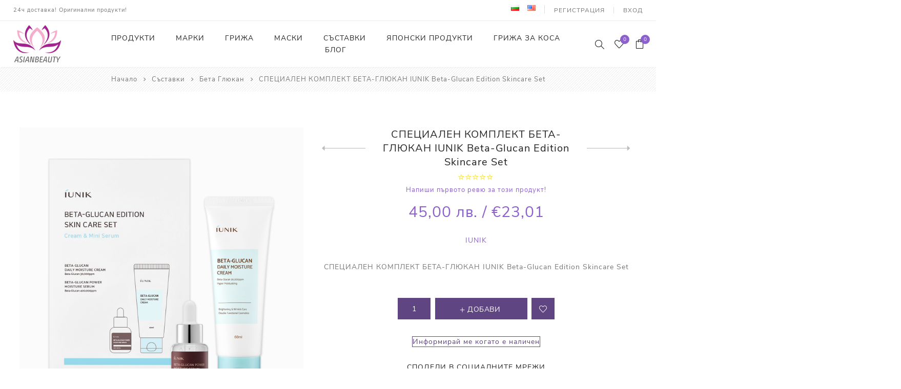

--- FILE ---
content_type: text/html; charset=utf-8
request_url: https://www.asianbeauty.bg/iunik-beta-glucan-edition-skincare-set
body_size: 47484
content:
<!DOCTYPE html><html lang="bg" dir="ltr" class="html-product-details-page"><head><title>AsianBeauty. &#x421;&#x41F;&#x415;&#x426;&#x418;&#x410;&#x41B;&#x415;&#x41D; &#x41A;&#x41E;&#x41C;&#x41F;&#x41B;&#x415;&#x41A;&#x422; &#x411;&#x415;&#x422;&#x410;-&#x413;&#x41B;&#x42E;&#x41A;&#x410;&#x41D; IUNIK Beta-Glucan Edition Skincare Set</title><meta charset="UTF-8"><meta name="description" content="СПЕЦИАЛЕН КОМПЛЕКТ БЕТА-ГЛЮКАН IUNIK Beta-Glucan Edition Skincare Set"><meta name="keywords" content=""><meta name="generator" content="nopCommerce"><meta name="viewport" content="width=device-width, initial-scale=1.0, minimum-scale=1.0, maximum-scale=2.0"><link rel="preload" as="font" href="/Themes/Avenue/Content/fonts/avenue_font.woff" crossorigin><link href="https://fonts.googleapis.com/css?family=Nunito+Sans:300,400,800&amp;subset=latin-ext&amp;display=swap" rel="stylesheet"><meta name="facebook-domain-verification" content="5n8z29nm6gkheijo3vioxz8toyan44"><meta property="og:title" content="asianbeauty.bg Японска и Корейска Козметика"><meta property="og:description" content="Красотата изисква постоянство, а не чудо!"><meta property="og:image" content="https://asianbeauty.bg/images/390.png"><meta property="og:type" content="product"><meta property="og:title" content="СПЕЦИАЛЕН КОМПЛЕКТ БЕТА-ГЛЮКАН IUNIK Beta-Glucan Edition Skincare Set"><meta property="og:description" content="СПЕЦИАЛЕН КОМПЛЕКТ БЕТА-ГЛЮКАН IUNIK Beta-Glucan Edition Skincare Set"><meta property="og:image" content="https://abb.azureedge.net/images/0001526_iunik-beta-glucan-edition-skincare-set_750.png"><meta property="og:image:url" content="https://abb.azureedge.net/images/0001526_iunik-beta-glucan-edition-skincare-set_750.png"><meta property="og:url" content="https://www.asianbeauty.bg/iunik-beta-glucan-edition-skincare-set"><meta property="og:site_name" content="AsianBeauty"><meta property="twitter:card" content="summary"><meta property="twitter:site" content="AsianBeauty"><meta property="twitter:title" content="СПЕЦИАЛЕН КОМПЛЕКТ БЕТА-ГЛЮКАН IUNIK Beta-Glucan Edition Skincare Set"><meta property="twitter:description" content="СПЕЦИАЛЕН КОМПЛЕКТ БЕТА-ГЛЮКАН IUNIK Beta-Glucan Edition Skincare Set"><meta property="twitter:image" content="https://abb.azureedge.net/images/0001526_iunik-beta-glucan-edition-skincare-set_750.png"><meta property="twitter:url" content="https://www.asianbeauty.bg/iunik-beta-glucan-edition-skincare-set"><link rel="stylesheet" href="/Plugins/SevenSpikes.Core/Styles/perfect-scrollbar.min.css?v=C6G61aR1PFNf3MzKr25Ya1P1SC4"><link rel="stylesheet" href="/Themes/Avenue/Content/css/styles.css?v=Lr4Nrvs_KwrrgBWocDWIRXVP-8g"><link rel="stylesheet" href="/Themes/Avenue/Content/css/footable.css?v=Ve6fYQODWEVAPoHrONQzlox6Qgg"><link rel="stylesheet" href="/Themes/Avenue/Content/css/mobile.css?v=zhyRYJwO-CZ4m4kcelWgzjra7bk"><link rel="stylesheet" href="/Themes/Avenue/Content/css/480.css?v=W054UHp5zGTUmm8ctVVGcu8VlrM"><link rel="stylesheet" href="/Themes/Avenue/Content/css/768.css?v=84bCmsqHFu1A_Lm50uKEhhvsYsY"><link rel="stylesheet" href="/Themes/Avenue/Content/css/1024.css?v=yKrR6P6pKY7XBBtL8cm_52kI0ew"><link rel="stylesheet" href="/Themes/Avenue/Content/css/1200.css?v=DxxXqbFsjH_egMqZvwP6iMwr3Vo"><link rel="stylesheet" href="/Themes/Avenue/Content/css/1500.css?v=ptzar4Zcj5kUn9Lt83Cr8AFGSKc"><link rel="stylesheet" href="/Themes/Avenue/Content/css/msie.css?v=nqcXVNVwsWwmf2CdzWsSwXvnpa4"><link rel="stylesheet" href="/Plugins/SevenSpikes.Nop.Plugins.CloudZoom/Themes/Avenue/Content/cloud-zoom/CloudZoom.css?v=2i_BsFWEtcV7yx-5cfNvFBb1wDU"><link rel="stylesheet" href="/Plugins/SevenSpikes.Nop.Plugins.CloudZoom/Styles/Carousel/slick-slider-1.6.0.css?v=EAbuUCtwIjCR7OPu-RBg4rQ7SNU"><link rel="stylesheet" href="/Plugins/SevenSpikes.Nop.Plugins.CloudZoom/Themes/Avenue/Content/carousel/carousel.css?v=FgAJDxYhjz2R7UMeRfKpnHZvII8"><link rel="stylesheet" href="/lib_npm/magnific-popup/magnific-popup.css?v=0mkU5HApUs1fnhxhBVHPHxvlOhA"><link rel="stylesheet" href="/Plugins/SevenSpikes.Nop.Plugins.PrevNextProduct/Themes/Avenue/Content/prevnextproduct.css?v=XrpxRTxaBxzNKlFotjY48JsgI1w"><link rel="stylesheet" href="/Plugins/SevenSpikes.Nop.Plugins.NopQuickTabs/Themes/Avenue/Content/QuickTabs.css?v=Io0d3s8De6ae5c-9ar__dQMOJ2A"><link rel="stylesheet" href="/Plugins/SevenSpikes.Nop.Plugins.MegaMenu/Themes/Avenue/Content/MegaMenu.css?v=6JK_-joFXZjMFa0hvR6pcTh9eRU"><link rel="stylesheet" href="/Plugins/SevenSpikes.Nop.Plugins.InstantSearch/Themes/Avenue/Content/InstantSearch.css?v=GfMqHaQ_jZs2J1CFkJlgsXvSZy4"><link rel="stylesheet" href="/Plugins/SevenSpikes.Nop.Plugins.AjaxCart/Themes/Avenue/Content/ajaxCart.css?v=QZbJi-VkKPEthCsxSC4MzLg2Eb4"><link rel="stylesheet" href="/Plugins/SevenSpikes.Nop.Plugins.ProductRibbons/Styles/Ribbons.common.css?v=VFLa9LMehOORrvtBFzGkGOlEOVU"><link rel="stylesheet" href="/Plugins/SevenSpikes.Nop.Plugins.ProductRibbons/Themes/Avenue/Content/Ribbons.css?v=VdNSBuhx7I1MtdJNQzkH6rNGl9w"><link rel="stylesheet" href="/Plugins/SevenSpikes.Nop.Plugins.QuickView/Themes/Avenue/Content/QuickView.css?v=45hoD199xs1n529mjZYvICP4BWY"><link rel="stylesheet" href="/lib_npm/fine-uploader/fine-uploader/fine-uploader.min.css?v=ZgyFSEOYjRIa759t9J0LxvIc6r0"><link rel="stylesheet" href="/Themes/Avenue/Content/css/theme.custom-1.css?v=fDDovCOhAO1MJ36pZDAYguq7c4U"><style>.product-details-page .full-description{display:none}.product-details-page .ui-tabs .full-description{display:block}.product-details-page .tabhead-full-description{display:none}.product-details-page .product-no-reviews,.product-details-page .product-review-links{display:none}</style><script>!function(n,t,i,r,u,f,e){n.fbq||(u=n.fbq=function(){u.callMethod?u.callMethod.apply(u,arguments):u.queue.push(arguments)},n._fbq||(n._fbq=u),u.push=u,u.loaded=!0,u.version="2.0",u.agent="plnopcommerce",u.queue=[],f=t.createElement(i),f.async=!0,f.src=r,e=t.getElementsByTagName(i)[0],e.parentNode.insertBefore(f,e))}(window,document,"script","https://connect.facebook.net/en_US/fbevents.js");fbq("init","458113088456438",{external_id:"9812de19-ea2f-4214-8271-756e5b96d654"});fbq("track","PageView");fbq("track","ViewContent",{value:45,currency:"BGN",content_ids:["1089992474"],content_type:"product",content_category:"Beta-glucan",content_name:"IUNIK Beta-Glucan Edition Skincare Set"})</script><script async src="https://www.googletagmanager.com/gtag/js?id=G-50RD92DF54"></script><script>function gtag(){dataLayer.push(arguments)}window.dataLayer=window.dataLayer||[];gtag("js",new Date);gtag("config","G-50RD92DF54")</script><link rel="shortcut icon" href="\icons\icons_0\favicon-96x96.ico"><link rel="stylesheet" href="/css/ab.css?6"><body class="product-details-page-body"><input name="__RequestVerificationToken" type="hidden" value="CfDJ8FLmgkjb0eVNnT6HyrJ8Y0-VEpIo7IYyWluKFgwdETtX8AgRIdeXX0-VW6mmAOeYm0Ul0hiyv4DGCxH83taNt4XKfMNvYBSxqFjtBOiJCFHWvSuldx0QwSIPZfre4WbZRI-vQhDpMOFxArpVUmOJx9U"><div class="ajax-loading-block-window" style="display:none"></div><div id="dialog-notifications-success" title="Нотификация" style="display:none"></div><div id="dialog-notifications-error" title="Грешка" style="display:none"></div><div id="dialog-notifications-warning" title="Предупреждение" style="display:none"></div><div id="bar-notification" class="bar-notification-container" data-close="Затвори"></div><!--[if lte IE 8]><div style="clear:both;height:59px;text-align:center;position:relative"><a href="http://www.microsoft.com/windows/internet-explorer/default.aspx" target="_blank"> <img src="/Themes/Avenue/Content/img/ie_warning.jpg" height="42" width="820" alt="You are using an outdated browser. For a faster, safer browsing experience, upgrade for free today."> </a></div><![endif]--><div class="master-wrapper-page standard-gallery"><div class="overlayOffCanvas"></div><div class="header-wrapper"><div class="header"><div class="header-upper"><div class="header-text"><span>24ч доставка! Оригинални продукти!</span></div><div class="profile-links responsive-nav-content"><div class="responsive-nav-head"><span class="text">Профил</span> <span class="button close-links"></span></div><div class="responsive-nav-body"><div class="header-links"><ul><li><a href="/register?returnUrl=%2Fiunik-beta-glucan-edition-skincare-set" class="ico-register">Регистрация</a><li><a href="/login?returnUrl=%2Fiunik-beta-glucan-edition-skincare-set" class="ico-login">Вход</a><li id="wishlistlink"><a href="/wishlist" class="ico-wishlist"> <span class="wishlist-label">Моите Желания</span> <span class="wishlist-qty counter">0</span> </a><li id="topcartlink"><a href="/cart" class="ico-cart"> <span class="cart-label">Кошница</span> <span class="cart-qty counter">0</span> </a></ul></div><div class="header-selects"><div class="language-selector"><ul class="language-list"><li><a href="https://www.asianbeauty.bg/changelanguage/2?returnUrl=%2Fiunik-beta-glucan-edition-skincare-set" title="Български"> <img title="Български" alt="Български" class="selected" src="/images/flags/bg.png"> </a><li><a href="https://www.asianbeauty.bg/changelanguage/1?returnUrl=%2Fiunik-beta-glucan-edition-skincare-set" title="English"> <img title="English" alt="English" src="/images/flags/us.png"> </a></ul></div></div></div></div></div><div class="header-lower"><div class="header-lower-inner"><div class="header-logo-wrapper table-cell"><div class="nav-button menu-button"><span class="trigger" title="Меню"></span></div><div class="header-logo"><a href="/" class="logo"> <img alt="AsianBeauty" src="https://abb.azureedge.net/images/0000536_logo_96x77.png"></a></div></div><div class="header-menu table-cell responsive-nav-content"><div class="responsive-nav-head"><span class="text">Меню</span> <span class="button close-menu"></span></div><ul class="mega-menu" data-isrtlenabled="false" data-enableclickfordropdown="false"><li class="has-sublist"><a class="with-subcategories" href="/%D0%BF%D1%80%D0%BE%D0%B4%D1%83%D0%BA%D1%82%D0%B8"><span>&#x41F;&#x440;&#x43E;&#x434;&#x443;&#x43A;&#x442;&#x438;</span></a> <button class="trigger plus-button"></button><div class="sublist-wrap"><div class="responsive-nav-head back-button"><span class="text"><button>Назад</button></span></div><ul class="sublist"><li class="has-sublist"><a class="with-subcategories" href="/%D0%BF%D0%BE%D1%87%D0%B8%D1%81%D1%82%D0%B2%D0%B0%D1%89%D0%B8" title="Почистващи"><span>&#x41F;&#x43E;&#x447;&#x438;&#x441;&#x442;&#x432;&#x430;&#x449;&#x438;</span></a> <button class="trigger plus-button"></button><div class="sublist-wrap"><div class="responsive-nav-head back-button"><span class="text"><button>Назад</button></span></div><ul class="sublist"><li><a class="lastLevelCategory" href="/%D0%BF%D0%BE%D1%87%D0%B8%D1%81%D1%82%D0%B2%D0%B0%D1%89%D0%BE-%D0%BE%D0%BB%D0%B8%D0%BE" title="Почистващо олио/Балсам"><span>&#x41F;&#x43E;&#x447;&#x438;&#x441;&#x442;&#x432;&#x430;&#x449;&#x43E; &#x43E;&#x43B;&#x438;&#x43E;/&#x411;&#x430;&#x43B;&#x441;&#x430;&#x43C;</span></a><li><a class="lastLevelCategory" href="/%D0%BF%D0%BE%D1%87%D0%B8%D1%81%D1%82%D0%B2%D0%B0%D1%89%D0%B8-%D0%B3%D0%B5%D0%BB%D0%BE%D0%B2%D0%B5" title="Почистващ гел"><span>&#x41F;&#x43E;&#x447;&#x438;&#x441;&#x442;&#x432;&#x430;&#x449; &#x433;&#x435;&#x43B;</span></a><li><a class="lastLevelCategory" href="/%D0%BF%D0%BE%D1%87%D0%B8%D1%81%D1%82%D0%B2%D0%B0%D1%89%D0%B0-%D0%BF%D1%8F%D0%BD%D0%B0" title="Почистваща пяна"><span>&#x41F;&#x43E;&#x447;&#x438;&#x441;&#x442;&#x432;&#x430;&#x449;&#x430; &#x43F;&#x44F;&#x43D;&#x430;</span></a><li><a class="lastLevelCategory" href="/%D0%B5%D0%BA%D1%81%D1%84%D0%BE%D0%BB%D0%B8%D0%B0%D0%BD%D1%82%D0%B8" title="Ексфолианти"><span>&#x415;&#x43A;&#x441;&#x444;&#x43E;&#x43B;&#x438;&#x430;&#x43D;&#x442;&#x438;</span></a></ul></div><li><a class="lastLevelCategory" href="/%D1%82%D0%BE%D0%BD%D0%B5%D1%80%D0%B8" title="Тонери"><span>&#x422;&#x43E;&#x43D;&#x435;&#x440;&#x438;</span></a><li><a class="lastLevelCategory" href="/%D0%B5%D1%81%D0%B5%D0%BD%D1%86%D0%B8%D0%B8" title="Есенции"><span>&#x415;&#x441;&#x435;&#x43D;&#x446;&#x438;&#x438;</span></a><li><a class="lastLevelCategory" href="/%D1%81%D0%B5%D1%80%D1%83%D0%BC%D0%B8" title="Серуми"><span>&#x421;&#x435;&#x440;&#x443;&#x43C;&#x438;</span></a><li><a class="lastLevelCategory" href="/%D0%BE%D0%BA%D0%BE%D0%BB%D0%BE%D0%BE%D1%87%D0%BD%D0%B0-%D0%B3%D1%80%D0%B8%D0%B6%D0%B0" title="Околоочна грижа"><span>&#x41E;&#x43A;&#x43E;&#x43B;&#x43E;&#x43E;&#x447;&#x43D;&#x430; &#x433;&#x440;&#x438;&#x436;&#x430;</span></a><li class="has-sublist"><a class="with-subcategories" href="/%D0%BA%D1%80%D0%B5%D0%BC%D0%BE%D0%B2%D0%B5-%D0%B8-%D1%85%D0%B8%D0%B4%D1%80%D0%B0%D1%82%D0%B0%D1%86%D0%B8%D1%8F" title="Кремове и Хидратация"><span>&#x41A;&#x440;&#x435;&#x43C;&#x43E;&#x432;&#x435; &#x438; &#x425;&#x438;&#x434;&#x440;&#x430;&#x442;&#x430;&#x446;&#x438;&#x44F;</span></a> <button class="trigger plus-button"></button><div class="sublist-wrap"><div class="responsive-nav-head back-button"><span class="text"><button>Назад</button></span></div><ul class="sublist"><li><a class="lastLevelCategory" href="/%D0%BB%D0%BE%D1%81%D0%B8%D0%BE%D0%BD%D0%B8" title="Лосиони"><span>&#x41B;&#x43E;&#x441;&#x438;&#x43E;&#x43D;&#x438;</span></a><li><a class="lastLevelCategory" href="/%D0%B3%D0%B5%D0%BB%D0%BE%D0%B2%D0%B5" title="Гелове"><span>&#x413;&#x435;&#x43B;&#x43E;&#x432;&#x435;</span></a><li><a class="lastLevelCategory" href="/%D0%BA%D1%80%D0%B5%D0%BC%D0%BE%D0%B2%D0%B5" title="Кремове"><span>&#x41A;&#x440;&#x435;&#x43C;&#x43E;&#x432;&#x435;</span></a></ul></div><li><a class="lastLevelCategory" href="/%D1%81%D0%BB%D1%8A%D0%BD%D1%86%D0%B5%D0%B7%D0%B0%D1%89%D0%B8%D1%82%D0%B0" title="Слънцезащита"><span>&#x421;&#x43B;&#x44A;&#x43D;&#x446;&#x435;&#x437;&#x430;&#x449;&#x438;&#x442;&#x430;</span></a><li><a class="lastLevelCategory" href="/%D0%BA%D0%BE%D0%BC%D0%BF%D0%BB%D0%B5%D0%BA%D1%82%D0%B8" title="Комплекти"><span>&#x41A;&#x43E;&#x43C;&#x43F;&#x43B;&#x435;&#x43A;&#x442;&#x438;</span></a><li><a class="lastLevelCategory" href="/%D0%BA%D0%B0%D1%80%D1%82%D0%B8-%D0%B7%D0%B0-%D0%BF%D0%BE%D0%B4%D0%B0%D1%80%D1%8A%D0%BA" title="Карти за Подарък"><span>&#x41A;&#x430;&#x440;&#x442;&#x438; &#x437;&#x430; &#x41F;&#x43E;&#x434;&#x430;&#x440;&#x44A;&#x43A;</span></a></ul></div><li class="has-sublist with-dropdown-in-grid"><a class="with-subcategories" href="/manufacturer/all" title="Марки"><span>&#x41C;&#x430;&#x440;&#x43A;&#x438;</span></a><div class="dropdown manufacturers fullWidth boxes-4"><div class="row-wrapper"><div class="row"><div class="box"><div class="title"><a class="manufacturer" href="/rootree" title="rootree"><span>rootree</span></a></div><div class="picture"><a class="manufacturer" href="/rootree" title="rootree"> <img class="lazy" src="[data-uri]" data-original="https://abb.azureedge.net/images/0001257_rootree_140.jpeg" alt="Изображение за категория rootree" title="Изображение за категория rootree"> </a></div></div><div class="box"><div class="title"><a class="manufacturer" href="/beauty-of-joseon" title="Beauty of Joseon"><span>Beauty of Joseon</span></a></div><div class="picture"><a class="manufacturer" href="/beauty-of-joseon" title="Beauty of Joseon"> <img class="lazy" src="[data-uri]" data-original="https://abb.azureedge.net/images/0001336_beauty-of-joseon_140.png" alt="Изображение за категория Beauty of Joseon" title="Изображение за категория Beauty of Joseon"> </a></div></div><div class="box"><div class="title"><a class="manufacturer" href="/kos%C3%A9" title="KOSÉ"><span>KOS&#xC9;</span></a></div><div class="picture"><a class="manufacturer" href="/kos%C3%A9" title="KOSÉ"> <img class="lazy" src="[data-uri]" data-original="https://abb.azureedge.net/images/0001417_kose_140.jpeg" alt="Изображение за категория KOSÉ" title="Изображение за категория KOSÉ"> </a></div></div><div class="box"><div class="title"><a class="manufacturer" href="/bior%C3%A9" title="Bioré"><span>Bior&#xE9;</span></a></div><div class="picture"><a class="manufacturer" href="/bior%C3%A9" title="Bioré"> <img class="lazy" src="[data-uri]" data-original="https://abb.azureedge.net/images/0001420_biore_140.jpeg" alt="Изображение за категория Bioré" title="Изображение за категория Bioré"> </a></div></div></div><div class="row"><div class="box"><div class="title"><a class="manufacturer" href="/round-lab" title="Round Lab"><span>Round Lab</span></a></div><div class="picture"><a class="manufacturer" href="/round-lab" title="Round Lab"> <img class="lazy" src="[data-uri]" data-original="https://abb.azureedge.net/images/0001465_round-lab_140.jpeg" alt="Изображение за категория Round Lab" title="Изображение за категория Round Lab"> </a></div></div><div class="box"><div class="title"><a class="manufacturer" href="/some-by-mi" title="Some By Mi"><span>Some By Mi</span></a></div><div class="picture"><a class="manufacturer" href="/some-by-mi" title="Some By Mi"> <img class="lazy" src="[data-uri]" data-original="https://abb.azureedge.net/images/0001440_some-by-mi_140.jpeg" alt="Изображение за категория Some By Mi" title="Изображение за категория Some By Mi"> </a></div></div><div class="box"><div class="title"><a class="manufacturer" href="/anua" title="Anua"><span>Anua</span></a></div><div class="picture"><a class="manufacturer" href="/anua" title="Anua"> <img class="lazy" src="[data-uri]" data-original="https://abb.azureedge.net/images/0001500_anua_140.png" alt="Изображение за категория Anua" title="Изображение за категория Anua"> </a></div></div><div class="box"><div class="title"><a class="manufacturer" href="/tirtir" title="TIRTIR"><span>TIRTIR</span></a></div><div class="picture"><a class="manufacturer" href="/tirtir" title="TIRTIR"> <img class="lazy" src="[data-uri]" data-original="https://abb.azureedge.net/images/0001570_tirtir_140.jpeg" alt="Изображение за категория TIRTIR" title="Изображение за категория TIRTIR"> </a></div></div></div><div class="row"><div class="box"><div class="title"><a class="manufacturer" href="/tocobo" title="TOCOBO"><span>TOCOBO</span></a></div><div class="picture"><a class="manufacturer" href="/tocobo" title="TOCOBO"> <img class="lazy" src="[data-uri]" data-original="https://abb.azureedge.net/images/0001588_tocobo_140.png" alt="Изображение за категория TOCOBO" title="Изображение за категория TOCOBO"> </a></div></div><div class="box"><div class="title"><a class="manufacturer" href="/vt-cosmetics" title="VT Cosmetics "><span>VT Cosmetics </span></a></div><div class="picture"><a class="manufacturer" href="/vt-cosmetics" title="VT Cosmetics "> <img class="lazy" src="[data-uri]" data-original="https://abb.azureedge.net/images/0001646_vt-cosmetics_140.jpeg" alt="Изображение за категория VT Cosmetics " title="Изображение за категория VT Cosmetics "> </a></div></div><div class="box"><div class="title"><a class="manufacturer" href="/shiseido" title="Shiseido "><span>Shiseido </span></a></div><div class="picture"><a class="manufacturer" href="/shiseido" title="Shiseido "> <img class="lazy" src="[data-uri]" data-original="https://abb.azureedge.net/images/0001688_shiseido-tsubaki_140.jpeg" alt="Изображение за категория Shiseido " title="Изображение за категория Shiseido "> </a></div></div><div class="box"><div class="title"><a class="manufacturer" href="/dr-althea" title="Dr. Althea"><span>Dr. Althea</span></a></div><div class="picture"><a class="manufacturer" href="/dr-althea" title="Dr. Althea"> <img class="lazy" src="[data-uri]" data-original="https://abb.azureedge.net/images/0001727_dralthea1_140.jpeg" alt="Изображение за категория Dr. Althea" title="Изображение за категория Dr. Althea"> </a></div></div></div><div class="row"><div class="box"><div class="title"><a class="manufacturer" href="/honey" title="&amp;honey"><span>&amp;honey</span></a></div><div class="picture"><a class="manufacturer" href="/honey" title="&amp;honey"> <img class="lazy" src="[data-uri]" data-original="https://abb.azureedge.net/images/0001751_honey_140.jpeg" alt="Изображение за категория &amp;honey" title="Изображение за категория &amp;honey"> </a></div></div><div class="box"><div class="title"><a class="manufacturer" href="/toami" title="Toami"><span>Toami</span></a></div><div class="picture"><a class="manufacturer" href="/toami" title="Toami"> <img class="lazy" src="[data-uri]" data-original="https://abb.azureedge.net/images/0001779_toami_140.png" alt="Изображение за категория Toami" title="Изображение за категория Toami"> </a></div></div><div class="box"><div class="title"><a class="manufacturer" href="/manyo" title="Ma:nyo"><span>Ma:nyo</span></a></div><div class="picture"><a class="manufacturer" href="/manyo" title="Ma:nyo"> <img class="lazy" src="[data-uri]" data-original="https://abb.azureedge.net/images/0001084_manyo_140.png" alt="Изображение за категория Ma:nyo" title="Изображение за категория Ma:nyo"> </a></div></div><div class="box"><div class="title"><a class="manufacturer" href="/iunik" title="IUNIK"><span>IUNIK</span></a></div><div class="picture"><a class="manufacturer" href="/iunik" title="IUNIK"> <img class="lazy" src="[data-uri]" data-original="https://abb.azureedge.net/images/0000352_iunik_140.png" alt="Изображение за категория IUNIK" title="Изображение за категория IUNIK"> </a></div></div></div><div class="row"><div class="box"><div class="title"><a class="manufacturer" href="/elizavecca" title="Elizavecca"><span>Elizavecca</span></a></div><div class="picture"><a class="manufacturer" href="/elizavecca" title="Elizavecca"> <img class="lazy" src="[data-uri]" data-original="https://abb.azureedge.net/images/0000349_elizavecca_140.png" alt="Изображение за категория Elizavecca" title="Изображение за категория Elizavecca"> </a></div></div><div class="box"><div class="title"><a class="manufacturer" href="/pyunkang-yul" title="Pyunkang Yul"><span>Pyunkang Yul</span></a></div><div class="picture"><a class="manufacturer" href="/pyunkang-yul" title="Pyunkang Yul"> <img class="lazy" src="[data-uri]" data-original="https://abb.azureedge.net/images/0000724_pyunkang-yul_140.jpeg" alt="Изображение за категория Pyunkang Yul" title="Изображение за категория Pyunkang Yul"> </a></div></div><div class="box"><div class="title"><a class="manufacturer" href="/rohto-mentholatum" title="Hada Labo"><span>Hada Labo</span></a></div><div class="picture"><a class="manufacturer" href="/rohto-mentholatum" title="Hada Labo"> <img class="lazy" src="[data-uri]" data-original="https://abb.azureedge.net/images/0000739_hada-labo_140.png" alt="Изображение за категория Hada Labo" title="Изображение за категория Hada Labo"> </a></div></div><div class="box"><div class="title"><a class="manufacturer" href="/yadah" title="YADAH"><span>YADAH</span></a></div><div class="picture"><a class="manufacturer" href="/yadah" title="YADAH"> <img class="lazy" src="[data-uri]" data-original="https://abb.azureedge.net/images/0000870_yadah_140.jpeg" alt="Изображение за категория YADAH" title="Изображение за категория YADAH"> </a></div></div></div></div></div><li class="has-sublist"><a class="with-subcategories" href="/%D0%B3%D1%80%D0%B8%D0%B6%D0%B0"><span>&#x413;&#x440;&#x438;&#x436;&#x430;</span></a> <button class="trigger plus-button"></button><div class="sublist-wrap"><div class="responsive-nav-head back-button"><span class="text"><button>Назад</button></span></div><ul class="sublist"><li><a class="lastLevelCategory" href="/%D0%B0%D0%BD%D1%82%D0%B8-%D0%B5%D0%B9%D0%B4%D0%B6-%D0%B8-%D0%B1%D1%80%D1%8A%D1%87%D0%BA%D0%B8" title="Анти-ейдж и Бръчки"><span>&#x410;&#x43D;&#x442;&#x438;-&#x435;&#x439;&#x434;&#x436; &#x438; &#x411;&#x440;&#x44A;&#x447;&#x43A;&#x438;</span></a><li><a class="lastLevelCategory" href="/%D0%B0%D0%BA%D0%BD%D0%B5" title="Акне"><span>&#x410;&#x43A;&#x43D;&#x435;</span></a><li><a class="lastLevelCategory" href="/%D0%BD%D0%B5%D1%80%D0%B0%D0%B2%D0%B5%D0%BD-%D1%82%D0%B5%D0%BD" title="Неравен Тен"><span>&#x41D;&#x435;&#x440;&#x430;&#x432;&#x435;&#x43D; &#x422;&#x435;&#x43D;</span></a><li><a class="lastLevelCategory" href="/%D0%B7%D0%B0%D1%87%D0%B5%D1%80%D0%B2%D1%8F%D0%B2%D0%B0%D0%BD%D0%B5" title="Зачервяване"><span>&#x417;&#x430;&#x447;&#x435;&#x440;&#x432;&#x44F;&#x432;&#x430;&#x43D;&#x435;</span></a><li><a class="lastLevelCategory" href="/%D1%80%D0%B0%D0%B7%D1%88%D0%B8%D1%80%D0%B5%D0%BD%D0%B8-%D0%BF%D0%BE%D1%80%D0%B8" title="Разширени Пори"><span>&#x420;&#x430;&#x437;&#x448;&#x438;&#x440;&#x435;&#x43D;&#x438; &#x41F;&#x43E;&#x440;&#x438;</span></a><li><a class="lastLevelCategory" href="/%D1%81%D1%83%D1%85%D0%B0-%D0%BA%D0%BE%D0%B6%D0%B0" title="Суха Кожа"><span>&#x421;&#x443;&#x445;&#x430; &#x41A;&#x43E;&#x436;&#x430;</span></a><li><a class="lastLevelCategory" href="/%D1%87%D1%83%D0%B2%D1%81%D1%82%D0%B2%D0%B8%D1%82%D0%B5%D0%BB%D0%BD%D0%B0-%D0%BA%D0%BE%D0%B6%D0%B0" title="Чувствителна Кожа"><span>&#x427;&#x443;&#x432;&#x441;&#x442;&#x432;&#x438;&#x442;&#x435;&#x43B;&#x43D;&#x430; &#x41A;&#x43E;&#x436;&#x430;</span></a><li><a class="lastLevelCategory" href="/%D0%BC%D0%B0%D0%B7%D0%BD%D0%B0-%D0%BA%D0%BE%D0%B6%D0%B0" title="Мазна Кожа"><span>&#x41C;&#x430;&#x437;&#x43D;&#x430; &#x41A;&#x43E;&#x436;&#x430;</span></a><li><a class="lastLevelCategory" href="/%D1%87%D0%B5%D1%80%D0%BD%D0%B8-%D1%82%D0%BE%D1%87%D0%BA%D0%B8" title="Черни Точки"><span>&#x427;&#x435;&#x440;&#x43D;&#x438; &#x422;&#x43E;&#x447;&#x43A;&#x438;</span></a><li><a class="lastLevelCategory" href="/%D0%BA%D0%BE%D0%BC%D0%B1%D0%B8%D0%BD%D0%B8%D1%80%D0%B0%D0%BD%D0%B0-%D0%BA%D0%BE%D0%B6%D0%B0" title="Комбинирана Кожа"><span>&#x41A;&#x43E;&#x43C;&#x431;&#x438;&#x43D;&#x438;&#x440;&#x430;&#x43D;&#x430; &#x41A;&#x43E;&#x436;&#x430;</span></a></ul></div><li class="has-sublist"><a class="with-subcategories" href="/%D0%BF%D0%B0%D1%87%D0%BE%D0%B2%D0%B5-%D0%B7%D0%B0-%D0%BF%D1%8A%D0%BF%D0%BA%D0%B8"><span>&#x41C;&#x430;&#x441;&#x43A;&#x438;</span></a> <button class="trigger plus-button"></button><div class="sublist-wrap"><div class="responsive-nav-head back-button"><span class="text"><button>Назад</button></span></div><ul class="sublist"><li><a class="lastLevelCategory" href="/%D1%88%D0%B8%D0%B9%D1%82-%D0%BC%D0%B0%D1%81%D0%BA%D0%B8" title="Шийт Маски"><span>&#x428;&#x438;&#x439;&#x442; &#x41C;&#x430;&#x441;&#x43A;&#x438;</span></a><li><a class="lastLevelCategory" href="/%D0%BD%D0%BE%D1%89%D0%BD%D0%B8-%D0%BC%D0%B0%D1%81%D0%BA%D0%B8" title="Нощни Маски"><span>&#x41D;&#x43E;&#x449;&#x43D;&#x438; &#x41C;&#x430;&#x441;&#x43A;&#x438;</span></a><li><a class="lastLevelCategory" href="/%D0%BC%D0%B0%D1%81%D0%BA%D0%B8-%D0%B7%D0%B0-%D1%83%D1%81%D1%82%D0%BD%D0%B8" title="Маски за Устни"><span>&#x41C;&#x430;&#x441;&#x43A;&#x438; &#x437;&#x430; &#x423;&#x441;&#x442;&#x43D;&#x438;</span></a><li><a class="lastLevelCategory" href="/%D0%BC%D0%B0%D1%81%D0%BA%D0%B8-%D1%81-%D0%BE%D1%82%D0%BC%D0%B8%D0%B2%D0%B0%D0%BD%D0%B5" title="Маски с Отмиване"><span>&#x41C;&#x430;&#x441;&#x43A;&#x438; &#x441; &#x41E;&#x442;&#x43C;&#x438;&#x432;&#x430;&#x43D;&#x435;</span></a><li><a class="lastLevelCategory" href="/%D0%BF%D0%B0%D1%87%D0%BE%D0%B2%D0%B5-%D0%B7%D0%B0-%D0%BE%D1%87%D0%B8" title="Пачове за Очи"><span>&#x41F;&#x430;&#x447;&#x43E;&#x432;&#x435; &#x437;&#x430; &#x41E;&#x447;&#x438;</span></a><li><a class="lastLevelCategory" href="/%D0%BF%D0%B0%D1%87%D0%BE%D0%B2%D0%B5-%D0%B7%D0%B0-%D0%BF%D1%8A%D0%BF%D0%BA%D0%B8-2" title="Пачове за Пъпки"><span>&#x41F;&#x430;&#x447;&#x43E;&#x432;&#x435; &#x437;&#x430; &#x41F;&#x44A;&#x43F;&#x43A;&#x438;</span></a></ul></div><li class="has-sublist"><a class="with-subcategories" href="/%D1%81%D1%8A%D1%81%D1%82%D0%B0%D0%B2%D0%BA%D0%B8"><span>&#x421;&#x44A;&#x441;&#x442;&#x430;&#x432;&#x43A;&#x438;</span></a> <button class="trigger plus-button"></button><div class="sublist-wrap"><div class="responsive-nav-head back-button"><span class="text"><button>Назад</button></span></div><ul class="sublist"><li><a class="lastLevelCategory" href="/aha" title="AHA"><span>AHA</span></a><li><a class="lastLevelCategory" href="/%D0%B1%D0%B5%D1%82%D0%B0-%D0%B3%D0%BB%D1%8E%D0%BA%D0%B0%D0%BD" title="Бета Глюкан"><span>&#x411;&#x435;&#x442;&#x430; &#x413;&#x43B;&#x44E;&#x43A;&#x430;&#x43D;</span></a><li><a class="lastLevelCategory" href="/bha" title="BHA"><span>BHA</span></a><li><a class="lastLevelCategory" href="/%D1%86%D0%B5%D0%BD%D1%82%D0%B5%D0%BB%D0%B0-%D0%B0%D0%B7%D0%B8%D0%B0%D1%82%D0%B8%D0%BA%D0%B0" title="Центела Азиатика"><span>&#x426;&#x435;&#x43D;&#x442;&#x435;&#x43B;&#x430; &#x410;&#x437;&#x438;&#x430;&#x442;&#x438;&#x43A;&#x430;</span></a><li><a class="lastLevelCategory" href="/%D1%81%D0%B5%D1%80%D0%B0%D0%BC%D0%B8%D0%B4%D0%B8" title="Серамиди"><span>&#x421;&#x435;&#x440;&#x430;&#x43C;&#x438;&#x434;&#x438;</span></a><li><a class="lastLevelCategory" href="/%D1%85%D0%B8%D0%B0%D0%BB%D1%83%D1%80%D0%BE%D0%BD%D0%BE%D0%B2%D0%B0-%D0%BA%D0%B8%D1%81%D0%B5%D0%BB%D0%B8%D0%BD%D0%B0" title="Хиалуронова киселина"><span>&#x425;&#x438;&#x430;&#x43B;&#x443;&#x440;&#x43E;&#x43D;&#x43E;&#x432;&#x430; &#x43A;&#x438;&#x441;&#x435;&#x43B;&#x438;&#x43D;&#x430;</span></a><li><a class="lastLevelCategory" href="/%D0%BD%D0%B8%D0%B0%D1%86%D0%B8%D0%BD%D0%B0%D0%BC%D0%B8%D0%B4-%D0%B2%D0%B8%D1%82%D0%B0%D0%BC%D0%B8%D0%BD-%D0%B23" title="Ниацинамид/ Витамин В3"><span>&#x41D;&#x438;&#x430;&#x446;&#x438;&#x43D;&#x430;&#x43C;&#x438;&#x434;/ &#x412;&#x438;&#x442;&#x430;&#x43C;&#x438;&#x43D; &#x412;3</span></a><li><a class="lastLevelCategory" href="/%D0%BF%D0%B5%D0%BF%D1%82%D0%B8%D0%B4%D0%B8" title=" Пептиди"><span> &#x41F;&#x435;&#x43F;&#x442;&#x438;&#x434;&#x438;</span></a><li><a class="lastLevelCategory" href="/%D0%BF%D1%80%D0%BE%D0%BF%D0%BE%D0%BB%D0%B8%D1%81" title="Прополис "><span>&#x41F;&#x440;&#x43E;&#x43F;&#x43E;&#x43B;&#x438;&#x441; </span></a><li><a class="lastLevelCategory" href="/%D0%B2%D0%B8%D1%82%D0%B0%D0%BC%D0%B8%D0%BD-%D1%81" title="Витамин С"><span>&#x412;&#x438;&#x442;&#x430;&#x43C;&#x438;&#x43D; &#x421;</span></a><li><a class="lastLevelCategory" href="/%D0%B2%D0%B8%D1%82%D0%B0%D0%BC%D0%B8%D0%BD-%D0%B5" title="Витамин Е"><span>&#x412;&#x438;&#x442;&#x430;&#x43C;&#x438;&#x43D; &#x415;</span></a><li><a class="lastLevelCategory" href="/%D0%BC%D1%83%D1%86%D0%B8%D0%BD-%D0%BE%D1%82-%D0%BE%D1%85%D0%BB%D1%8E%D0%B2" title="Муцин от Охлюв"><span>&#x41C;&#x443;&#x446;&#x438;&#x43D; &#x43E;&#x442; &#x41E;&#x445;&#x43B;&#x44E;&#x432;</span></a><li><a class="lastLevelCategory" href="/%D1%80%D0%B5%D1%82%D0%B8%D0%BD%D0%BE%D0%BB" title="Ретинол"><span>&#x420;&#x435;&#x442;&#x438;&#x43D;&#x43E;&#x43B;</span></a></ul></div><li><a href="/%D1%8F%D0%BF%D0%BE%D0%BD%D1%81%D0%BA%D0%B8-%D0%BF%D1%80%D0%BE%D0%B4%D1%83%D0%BA%D1%82%D0%B8-2" title="Японски продукти"><span> &#x42F;&#x43F;&#x43E;&#x43D;&#x441;&#x43A;&#x438; &#x43F;&#x440;&#x43E;&#x434;&#x443;&#x43A;&#x442;&#x438;</span></a><li><a href="/%D0%B3%D1%80%D0%B8%D0%B6%D0%B0-%D0%B7%D0%B0-%D0%BA%D0%BE%D1%81%D0%B0" title="Грижа за коса"><span> &#x413;&#x440;&#x438;&#x436;&#x430; &#x437;&#x430; &#x43A;&#x43E;&#x441;&#x430;</span></a><li><a href="/blog" title="Блог"><span> &#x411;&#x43B;&#x43E;&#x433;</span></a></ul><div class="menu-title"><span>Меню</span></div><ul class="mega-menu-responsive"><li class="has-sublist"><a class="with-subcategories" href="/%D0%BF%D1%80%D0%BE%D0%B4%D1%83%D0%BA%D1%82%D0%B8"><span>&#x41F;&#x440;&#x43E;&#x434;&#x443;&#x43A;&#x442;&#x438;</span></a> <button class="trigger plus-button"></button><div class="sublist-wrap"><div class="responsive-nav-head back-button"><span class="text"><button>Назад</button></span></div><ul class="sublist"><li class="has-sublist"><a class="with-subcategories" href="/%D0%BF%D0%BE%D1%87%D0%B8%D1%81%D1%82%D0%B2%D0%B0%D1%89%D0%B8" title="Почистващи"><span>&#x41F;&#x43E;&#x447;&#x438;&#x441;&#x442;&#x432;&#x430;&#x449;&#x438;</span></a> <button class="trigger plus-button"></button><div class="sublist-wrap"><div class="responsive-nav-head back-button"><span class="text"><button>Назад</button></span></div><ul class="sublist"><li><a class="lastLevelCategory" href="/%D0%BF%D0%BE%D1%87%D0%B8%D1%81%D1%82%D0%B2%D0%B0%D1%89%D0%BE-%D0%BE%D0%BB%D0%B8%D0%BE" title="Почистващо олио/Балсам"><span>&#x41F;&#x43E;&#x447;&#x438;&#x441;&#x442;&#x432;&#x430;&#x449;&#x43E; &#x43E;&#x43B;&#x438;&#x43E;/&#x411;&#x430;&#x43B;&#x441;&#x430;&#x43C;</span></a><li><a class="lastLevelCategory" href="/%D0%BF%D0%BE%D1%87%D0%B8%D1%81%D1%82%D0%B2%D0%B0%D1%89%D0%B8-%D0%B3%D0%B5%D0%BB%D0%BE%D0%B2%D0%B5" title="Почистващ гел"><span>&#x41F;&#x43E;&#x447;&#x438;&#x441;&#x442;&#x432;&#x430;&#x449; &#x433;&#x435;&#x43B;</span></a><li><a class="lastLevelCategory" href="/%D0%BF%D0%BE%D1%87%D0%B8%D1%81%D1%82%D0%B2%D0%B0%D1%89%D0%B0-%D0%BF%D1%8F%D0%BD%D0%B0" title="Почистваща пяна"><span>&#x41F;&#x43E;&#x447;&#x438;&#x441;&#x442;&#x432;&#x430;&#x449;&#x430; &#x43F;&#x44F;&#x43D;&#x430;</span></a><li><a class="lastLevelCategory" href="/%D0%B5%D0%BA%D1%81%D1%84%D0%BE%D0%BB%D0%B8%D0%B0%D0%BD%D1%82%D0%B8" title="Ексфолианти"><span>&#x415;&#x43A;&#x441;&#x444;&#x43E;&#x43B;&#x438;&#x430;&#x43D;&#x442;&#x438;</span></a></ul></div><li><a class="lastLevelCategory" href="/%D1%82%D0%BE%D0%BD%D0%B5%D1%80%D0%B8" title="Тонери"><span>&#x422;&#x43E;&#x43D;&#x435;&#x440;&#x438;</span></a><li><a class="lastLevelCategory" href="/%D0%B5%D1%81%D0%B5%D0%BD%D1%86%D0%B8%D0%B8" title="Есенции"><span>&#x415;&#x441;&#x435;&#x43D;&#x446;&#x438;&#x438;</span></a><li><a class="lastLevelCategory" href="/%D1%81%D0%B5%D1%80%D1%83%D0%BC%D0%B8" title="Серуми"><span>&#x421;&#x435;&#x440;&#x443;&#x43C;&#x438;</span></a><li><a class="lastLevelCategory" href="/%D0%BE%D0%BA%D0%BE%D0%BB%D0%BE%D0%BE%D1%87%D0%BD%D0%B0-%D0%B3%D1%80%D0%B8%D0%B6%D0%B0" title="Околоочна грижа"><span>&#x41E;&#x43A;&#x43E;&#x43B;&#x43E;&#x43E;&#x447;&#x43D;&#x430; &#x433;&#x440;&#x438;&#x436;&#x430;</span></a><li class="has-sublist"><a class="with-subcategories" href="/%D0%BA%D1%80%D0%B5%D0%BC%D0%BE%D0%B2%D0%B5-%D0%B8-%D1%85%D0%B8%D0%B4%D1%80%D0%B0%D1%82%D0%B0%D1%86%D0%B8%D1%8F" title="Кремове и Хидратация"><span>&#x41A;&#x440;&#x435;&#x43C;&#x43E;&#x432;&#x435; &#x438; &#x425;&#x438;&#x434;&#x440;&#x430;&#x442;&#x430;&#x446;&#x438;&#x44F;</span></a> <button class="trigger plus-button"></button><div class="sublist-wrap"><div class="responsive-nav-head back-button"><span class="text"><button>Назад</button></span></div><ul class="sublist"><li><a class="lastLevelCategory" href="/%D0%BB%D0%BE%D1%81%D0%B8%D0%BE%D0%BD%D0%B8" title="Лосиони"><span>&#x41B;&#x43E;&#x441;&#x438;&#x43E;&#x43D;&#x438;</span></a><li><a class="lastLevelCategory" href="/%D0%B3%D0%B5%D0%BB%D0%BE%D0%B2%D0%B5" title="Гелове"><span>&#x413;&#x435;&#x43B;&#x43E;&#x432;&#x435;</span></a><li><a class="lastLevelCategory" href="/%D0%BA%D1%80%D0%B5%D0%BC%D0%BE%D0%B2%D0%B5" title="Кремове"><span>&#x41A;&#x440;&#x435;&#x43C;&#x43E;&#x432;&#x435;</span></a></ul></div><li><a class="lastLevelCategory" href="/%D1%81%D0%BB%D1%8A%D0%BD%D1%86%D0%B5%D0%B7%D0%B0%D1%89%D0%B8%D1%82%D0%B0" title="Слънцезащита"><span>&#x421;&#x43B;&#x44A;&#x43D;&#x446;&#x435;&#x437;&#x430;&#x449;&#x438;&#x442;&#x430;</span></a><li><a class="lastLevelCategory" href="/%D0%BA%D0%BE%D0%BC%D0%BF%D0%BB%D0%B5%D0%BA%D1%82%D0%B8" title="Комплекти"><span>&#x41A;&#x43E;&#x43C;&#x43F;&#x43B;&#x435;&#x43A;&#x442;&#x438;</span></a><li><a class="lastLevelCategory" href="/%D0%BA%D0%B0%D1%80%D1%82%D0%B8-%D0%B7%D0%B0-%D0%BF%D0%BE%D0%B4%D0%B0%D1%80%D1%8A%D0%BA" title="Карти за Подарък"><span>&#x41A;&#x430;&#x440;&#x442;&#x438; &#x437;&#x430; &#x41F;&#x43E;&#x434;&#x430;&#x440;&#x44A;&#x43A;</span></a></ul></div><li class="has-sublist"><a class="with-subcategories" href="/manufacturer/all" title="Марки"><span>&#x41C;&#x430;&#x440;&#x43A;&#x438;</span></a> <button class="trigger plus-button"></button><div class="sublist-wrap"><div class="responsive-nav-head back-button"><span class="text"><button>Назад</button></span></div><ul class="sublist"><li><a href="/rootree" title="rootree"><span>rootree</span></a><li><a href="/beauty-of-joseon" title="Beauty of Joseon"><span>Beauty of Joseon</span></a><li><a href="/kos%C3%A9" title="KOSÉ"><span>KOS&#xC9;</span></a><li><a href="/bior%C3%A9" title="Bioré"><span>Bior&#xE9;</span></a><li><a href="/round-lab" title="Round Lab"><span>Round Lab</span></a><li><a href="/some-by-mi" title="Some By Mi"><span>Some By Mi</span></a><li><a href="/anua" title="Anua"><span>Anua</span></a><li><a href="/tirtir" title="TIRTIR"><span>TIRTIR</span></a><li><a href="/tocobo" title="TOCOBO"><span>TOCOBO</span></a><li><a href="/vt-cosmetics" title="VT Cosmetics "><span>VT Cosmetics </span></a><li><a href="/shiseido" title="Shiseido "><span>Shiseido </span></a><li><a href="/dr-althea" title="Dr. Althea"><span>Dr. Althea</span></a><li><a href="/honey" title="&amp;honey"><span>&amp;honey</span></a><li><a href="/toami" title="Toami"><span>Toami</span></a><li><a href="/manyo" title="Ma:nyo"><span>Ma:nyo</span></a><li><a href="/iunik" title="IUNIK"><span>IUNIK</span></a><li><a href="/elizavecca" title="Elizavecca"><span>Elizavecca</span></a><li><a href="/pyunkang-yul" title="Pyunkang Yul"><span>Pyunkang Yul</span></a><li><a href="/rohto-mentholatum" title="Hada Labo"><span>Hada Labo</span></a><li><a href="/yadah" title="YADAH"><span>YADAH</span></a><li><a class="view-all" href="/manufacturer/all" title="View All"> <span>View All</span> </a></ul></div><li class="has-sublist"><a class="with-subcategories" href="/%D0%B3%D1%80%D0%B8%D0%B6%D0%B0"><span>&#x413;&#x440;&#x438;&#x436;&#x430;</span></a> <button class="trigger plus-button"></button><div class="sublist-wrap"><div class="responsive-nav-head back-button"><span class="text"><button>Назад</button></span></div><ul class="sublist"><li><a class="lastLevelCategory" href="/%D0%B0%D0%BD%D1%82%D0%B8-%D0%B5%D0%B9%D0%B4%D0%B6-%D0%B8-%D0%B1%D1%80%D1%8A%D1%87%D0%BA%D0%B8" title="Анти-ейдж и Бръчки"><span>&#x410;&#x43D;&#x442;&#x438;-&#x435;&#x439;&#x434;&#x436; &#x438; &#x411;&#x440;&#x44A;&#x447;&#x43A;&#x438;</span></a><li><a class="lastLevelCategory" href="/%D0%B0%D0%BA%D0%BD%D0%B5" title="Акне"><span>&#x410;&#x43A;&#x43D;&#x435;</span></a><li><a class="lastLevelCategory" href="/%D0%BD%D0%B5%D1%80%D0%B0%D0%B2%D0%B5%D0%BD-%D1%82%D0%B5%D0%BD" title="Неравен Тен"><span>&#x41D;&#x435;&#x440;&#x430;&#x432;&#x435;&#x43D; &#x422;&#x435;&#x43D;</span></a><li><a class="lastLevelCategory" href="/%D0%B7%D0%B0%D1%87%D0%B5%D1%80%D0%B2%D1%8F%D0%B2%D0%B0%D0%BD%D0%B5" title="Зачервяване"><span>&#x417;&#x430;&#x447;&#x435;&#x440;&#x432;&#x44F;&#x432;&#x430;&#x43D;&#x435;</span></a><li><a class="lastLevelCategory" href="/%D1%80%D0%B0%D0%B7%D1%88%D0%B8%D1%80%D0%B5%D0%BD%D0%B8-%D0%BF%D0%BE%D1%80%D0%B8" title="Разширени Пори"><span>&#x420;&#x430;&#x437;&#x448;&#x438;&#x440;&#x435;&#x43D;&#x438; &#x41F;&#x43E;&#x440;&#x438;</span></a><li><a class="lastLevelCategory" href="/%D1%81%D1%83%D1%85%D0%B0-%D0%BA%D0%BE%D0%B6%D0%B0" title="Суха Кожа"><span>&#x421;&#x443;&#x445;&#x430; &#x41A;&#x43E;&#x436;&#x430;</span></a><li><a class="lastLevelCategory" href="/%D1%87%D1%83%D0%B2%D1%81%D1%82%D0%B2%D0%B8%D1%82%D0%B5%D0%BB%D0%BD%D0%B0-%D0%BA%D0%BE%D0%B6%D0%B0" title="Чувствителна Кожа"><span>&#x427;&#x443;&#x432;&#x441;&#x442;&#x432;&#x438;&#x442;&#x435;&#x43B;&#x43D;&#x430; &#x41A;&#x43E;&#x436;&#x430;</span></a><li><a class="lastLevelCategory" href="/%D0%BC%D0%B0%D0%B7%D0%BD%D0%B0-%D0%BA%D0%BE%D0%B6%D0%B0" title="Мазна Кожа"><span>&#x41C;&#x430;&#x437;&#x43D;&#x430; &#x41A;&#x43E;&#x436;&#x430;</span></a><li><a class="lastLevelCategory" href="/%D1%87%D0%B5%D1%80%D0%BD%D0%B8-%D1%82%D0%BE%D1%87%D0%BA%D0%B8" title="Черни Точки"><span>&#x427;&#x435;&#x440;&#x43D;&#x438; &#x422;&#x43E;&#x447;&#x43A;&#x438;</span></a><li><a class="lastLevelCategory" href="/%D0%BA%D0%BE%D0%BC%D0%B1%D0%B8%D0%BD%D0%B8%D1%80%D0%B0%D0%BD%D0%B0-%D0%BA%D0%BE%D0%B6%D0%B0" title="Комбинирана Кожа"><span>&#x41A;&#x43E;&#x43C;&#x431;&#x438;&#x43D;&#x438;&#x440;&#x430;&#x43D;&#x430; &#x41A;&#x43E;&#x436;&#x430;</span></a></ul></div><li class="has-sublist"><a class="with-subcategories" href="/%D0%BF%D0%B0%D1%87%D0%BE%D0%B2%D0%B5-%D0%B7%D0%B0-%D0%BF%D1%8A%D0%BF%D0%BA%D0%B8"><span>&#x41C;&#x430;&#x441;&#x43A;&#x438;</span></a> <button class="trigger plus-button"></button><div class="sublist-wrap"><div class="responsive-nav-head back-button"><span class="text"><button>Назад</button></span></div><ul class="sublist"><li><a class="lastLevelCategory" href="/%D1%88%D0%B8%D0%B9%D1%82-%D0%BC%D0%B0%D1%81%D0%BA%D0%B8" title="Шийт Маски"><span>&#x428;&#x438;&#x439;&#x442; &#x41C;&#x430;&#x441;&#x43A;&#x438;</span></a><li><a class="lastLevelCategory" href="/%D0%BD%D0%BE%D1%89%D0%BD%D0%B8-%D0%BC%D0%B0%D1%81%D0%BA%D0%B8" title="Нощни Маски"><span>&#x41D;&#x43E;&#x449;&#x43D;&#x438; &#x41C;&#x430;&#x441;&#x43A;&#x438;</span></a><li><a class="lastLevelCategory" href="/%D0%BC%D0%B0%D1%81%D0%BA%D0%B8-%D0%B7%D0%B0-%D1%83%D1%81%D1%82%D0%BD%D0%B8" title="Маски за Устни"><span>&#x41C;&#x430;&#x441;&#x43A;&#x438; &#x437;&#x430; &#x423;&#x441;&#x442;&#x43D;&#x438;</span></a><li><a class="lastLevelCategory" href="/%D0%BC%D0%B0%D1%81%D0%BA%D0%B8-%D1%81-%D0%BE%D1%82%D0%BC%D0%B8%D0%B2%D0%B0%D0%BD%D0%B5" title="Маски с Отмиване"><span>&#x41C;&#x430;&#x441;&#x43A;&#x438; &#x441; &#x41E;&#x442;&#x43C;&#x438;&#x432;&#x430;&#x43D;&#x435;</span></a><li><a class="lastLevelCategory" href="/%D0%BF%D0%B0%D1%87%D0%BE%D0%B2%D0%B5-%D0%B7%D0%B0-%D0%BE%D1%87%D0%B8" title="Пачове за Очи"><span>&#x41F;&#x430;&#x447;&#x43E;&#x432;&#x435; &#x437;&#x430; &#x41E;&#x447;&#x438;</span></a><li><a class="lastLevelCategory" href="/%D0%BF%D0%B0%D1%87%D0%BE%D0%B2%D0%B5-%D0%B7%D0%B0-%D0%BF%D1%8A%D0%BF%D0%BA%D0%B8-2" title="Пачове за Пъпки"><span>&#x41F;&#x430;&#x447;&#x43E;&#x432;&#x435; &#x437;&#x430; &#x41F;&#x44A;&#x43F;&#x43A;&#x438;</span></a></ul></div><li class="has-sublist"><a class="with-subcategories" href="/%D1%81%D1%8A%D1%81%D1%82%D0%B0%D0%B2%D0%BA%D0%B8"><span>&#x421;&#x44A;&#x441;&#x442;&#x430;&#x432;&#x43A;&#x438;</span></a> <button class="trigger plus-button"></button><div class="sublist-wrap"><div class="responsive-nav-head back-button"><span class="text"><button>Назад</button></span></div><ul class="sublist"><li><a class="lastLevelCategory" href="/aha" title="AHA"><span>AHA</span></a><li><a class="lastLevelCategory" href="/%D0%B1%D0%B5%D1%82%D0%B0-%D0%B3%D0%BB%D1%8E%D0%BA%D0%B0%D0%BD" title="Бета Глюкан"><span>&#x411;&#x435;&#x442;&#x430; &#x413;&#x43B;&#x44E;&#x43A;&#x430;&#x43D;</span></a><li><a class="lastLevelCategory" href="/bha" title="BHA"><span>BHA</span></a><li><a class="lastLevelCategory" href="/%D1%86%D0%B5%D0%BD%D1%82%D0%B5%D0%BB%D0%B0-%D0%B0%D0%B7%D0%B8%D0%B0%D1%82%D0%B8%D0%BA%D0%B0" title="Центела Азиатика"><span>&#x426;&#x435;&#x43D;&#x442;&#x435;&#x43B;&#x430; &#x410;&#x437;&#x438;&#x430;&#x442;&#x438;&#x43A;&#x430;</span></a><li><a class="lastLevelCategory" href="/%D1%81%D0%B5%D1%80%D0%B0%D0%BC%D0%B8%D0%B4%D0%B8" title="Серамиди"><span>&#x421;&#x435;&#x440;&#x430;&#x43C;&#x438;&#x434;&#x438;</span></a><li><a class="lastLevelCategory" href="/%D1%85%D0%B8%D0%B0%D0%BB%D1%83%D1%80%D0%BE%D0%BD%D0%BE%D0%B2%D0%B0-%D0%BA%D0%B8%D1%81%D0%B5%D0%BB%D0%B8%D0%BD%D0%B0" title="Хиалуронова киселина"><span>&#x425;&#x438;&#x430;&#x43B;&#x443;&#x440;&#x43E;&#x43D;&#x43E;&#x432;&#x430; &#x43A;&#x438;&#x441;&#x435;&#x43B;&#x438;&#x43D;&#x430;</span></a><li><a class="lastLevelCategory" href="/%D0%BD%D0%B8%D0%B0%D1%86%D0%B8%D0%BD%D0%B0%D0%BC%D0%B8%D0%B4-%D0%B2%D0%B8%D1%82%D0%B0%D0%BC%D0%B8%D0%BD-%D0%B23" title="Ниацинамид/ Витамин В3"><span>&#x41D;&#x438;&#x430;&#x446;&#x438;&#x43D;&#x430;&#x43C;&#x438;&#x434;/ &#x412;&#x438;&#x442;&#x430;&#x43C;&#x438;&#x43D; &#x412;3</span></a><li><a class="lastLevelCategory" href="/%D0%BF%D0%B5%D0%BF%D1%82%D0%B8%D0%B4%D0%B8" title=" Пептиди"><span> &#x41F;&#x435;&#x43F;&#x442;&#x438;&#x434;&#x438;</span></a><li><a class="lastLevelCategory" href="/%D0%BF%D1%80%D0%BE%D0%BF%D0%BE%D0%BB%D0%B8%D1%81" title="Прополис "><span>&#x41F;&#x440;&#x43E;&#x43F;&#x43E;&#x43B;&#x438;&#x441; </span></a><li><a class="lastLevelCategory" href="/%D0%B2%D0%B8%D1%82%D0%B0%D0%BC%D0%B8%D0%BD-%D1%81" title="Витамин С"><span>&#x412;&#x438;&#x442;&#x430;&#x43C;&#x438;&#x43D; &#x421;</span></a><li><a class="lastLevelCategory" href="/%D0%B2%D0%B8%D1%82%D0%B0%D0%BC%D0%B8%D0%BD-%D0%B5" title="Витамин Е"><span>&#x412;&#x438;&#x442;&#x430;&#x43C;&#x438;&#x43D; &#x415;</span></a><li><a class="lastLevelCategory" href="/%D0%BC%D1%83%D1%86%D0%B8%D0%BD-%D0%BE%D1%82-%D0%BE%D1%85%D0%BB%D1%8E%D0%B2" title="Муцин от Охлюв"><span>&#x41C;&#x443;&#x446;&#x438;&#x43D; &#x43E;&#x442; &#x41E;&#x445;&#x43B;&#x44E;&#x432;</span></a><li><a class="lastLevelCategory" href="/%D1%80%D0%B5%D1%82%D0%B8%D0%BD%D0%BE%D0%BB" title="Ретинол"><span>&#x420;&#x435;&#x442;&#x438;&#x43D;&#x43E;&#x43B;</span></a></ul></div><li><a href="/%D1%8F%D0%BF%D0%BE%D0%BD%D1%81%D0%BA%D0%B8-%D0%BF%D1%80%D0%BE%D0%B4%D1%83%D0%BA%D1%82%D0%B8-2" title="Японски продукти"><span> &#x42F;&#x43F;&#x43E;&#x43D;&#x441;&#x43A;&#x438; &#x43F;&#x440;&#x43E;&#x434;&#x443;&#x43A;&#x442;&#x438;</span></a><li><a href="/%D0%B3%D1%80%D0%B8%D0%B6%D0%B0-%D0%B7%D0%B0-%D0%BA%D0%BE%D1%81%D0%B0" title="Грижа за коса"><span> &#x413;&#x440;&#x438;&#x436;&#x430; &#x437;&#x430; &#x43A;&#x43E;&#x441;&#x430;</span></a><li><a href="/blog" title="Блог"><span> &#x411;&#x43B;&#x43E;&#x433;</span></a></ul></div><div class="responsive-nav-wrapper table-cell"><div class="nav-button search-button"><span class="trigger" title="Търси"></span></div><div class="nav-button personal-button"><span class="trigger" title="Профил"></span></div><div class="nav-button wishlist-button"><a class="trigger" title="Моите Желания" href="/wishlist"><span class="counter wishlist-qty">0</span></a></div><div class="nav-button cart-button"><a class="trigger" title="Кошница" href="/cart"><span class="counter cart-qty">0</span></a></div></div></div></div><div class="search-box store-search-box responsive-nav-content"><div class="responsive-nav-head"><span class="text">Търси</span> <span class="button close-search"></span></div><div class="responsive-nav-body"><form method="get" class="search-form" id="small-search-box-form" action="/search"><input type="text" class="search-box-text" id="small-searchterms" autocomplete="off" name="q" placeholder="Търси в магазина" aria-label="Търси в магазина"> <input type="hidden" class="instantSearchResourceElement" data-highlightfirstfoundelement="true" data-minkeywordlength="3" data-defaultproductsortoption="0" data-instantsearchurl="/instantSearchFor" data-searchpageurl="/search" data-searchinproductdescriptions="true" data-numberofvisibleproducts="5" data-noresultsresourcetext=" No data found."> <button type="submit" class="button-1 search-box-button">Търси</button></form></div></div><div class="flyout-cart responsive-nav-content"><div class="responsive-nav-head"><span class="text">Кошница</span> <span class="button close-cart"></span></div><div class="responsive-nav-body"><div id="flyout-cart" data-removeitemfromcarturl="/AvenueTheme/RemoveItemFromCart" data-flyoutcarturl="/AvenueTheme/FlyoutShoppingCart"><div class="mini-shopping-cart"><div class="count">Няма продукти в кошницата.</div></div></div></div></div></div></div><div class="breadcrumb"><ul itemscope itemtype="http://schema.org/BreadcrumbList"><li><span> <a href="/"> <span>Начало</span> </a> </span> <span class="delimiter">/</span><li itemprop="itemListElement" itemscope itemtype="http://schema.org/ListItem"><a href="/%D1%81%D1%8A%D1%81%D1%82%D0%B0%D0%B2%D0%BA%D0%B8" itemprop="item"> <span itemprop="name">&#x421;&#x44A;&#x441;&#x442;&#x430;&#x432;&#x43A;&#x438;</span> </a> <span class="delimiter">/</span><meta itemprop="position" content="1"><li itemprop="itemListElement" itemscope itemtype="http://schema.org/ListItem"><a href="/%D0%B1%D0%B5%D1%82%D0%B0-%D0%B3%D0%BB%D1%8E%D0%BA%D0%B0%D0%BD" itemprop="item"> <span itemprop="name">&#x411;&#x435;&#x442;&#x430; &#x413;&#x43B;&#x44E;&#x43A;&#x430;&#x43D;</span> </a> <span class="delimiter">/</span><meta itemprop="position" content="2"><li itemprop="itemListElement" itemscope itemtype="http://schema.org/ListItem"><strong class="current-item" itemprop="name">&#x421;&#x41F;&#x415;&#x426;&#x418;&#x410;&#x41B;&#x415;&#x41D; &#x41A;&#x41E;&#x41C;&#x41F;&#x41B;&#x415;&#x41A;&#x422; &#x411;&#x415;&#x422;&#x410;-&#x413;&#x41B;&#x42E;&#x41A;&#x410;&#x41D; IUNIK Beta-Glucan Edition Skincare Set</strong> <span itemprop="item" itemscope itemtype="http://schema.org/Thing" id="/%D1%81%D0%BF%D0%B5%D1%86%D0%B8%D0%B0%D0%BB%D0%B5%D0%BD-%D0%BA%D0%BE%D0%BC%D0%BF%D0%BB%D0%B5%D0%BA%D1%82-%D0%B1%D0%B5%D1%82%D0%B0-%D0%B3%D0%BB%D1%8E%D0%BA%D0%B0%D0%BD-iunik-beta-glucan-edition-skincare-set"> </span><meta itemprop="position" content="3"></ul></div><div class="master-wrapper-content"><div class="ajaxCartInfo" data-getajaxcartbuttonurl="/NopAjaxCart/GetAjaxCartButtonsAjax" data-productpageaddtocartbuttonselector=".add-to-cart-button" data-productboxaddtocartbuttonselector=".product-box-add-to-cart-button" data-productboxproductitemelementselector=".product-item" data-usenopnotification="False" data-nopnotificationcartresource="Продукта е добавен в &lt;a href=&#34;/cart&#34;>кошницата&lt;/a>" data-nopnotificationwishlistresource="Продукта е добавен във вашите &lt;a href=&#34;/wishlist&#34;>любими&lt;/a>" data-enableonproductpage="True" data-enableoncatalogpages="True" data-minishoppingcartquatityformattingresource="{0}" data-miniwishlistquatityformattingresource="{0}" data-addtowishlistbuttonselector=".add-to-wishlist-button"></div><input id="addProductVariantToCartUrl" name="addProductVariantToCartUrl" type="hidden" value="/AddProductFromProductDetailsPageToCartAjax"> <input id="addProductToCartUrl" name="addProductToCartUrl" type="hidden" value="/AddProductToCartAjax"> <input id="miniShoppingCartUrl" name="miniShoppingCartUrl" type="hidden" value="/MiniShoppingCart"> <input id="flyoutShoppingCartUrl" name="flyoutShoppingCartUrl" type="hidden" value="/NopAjaxCartFlyoutShoppingCart"> <input id="checkProductAttributesUrl" name="checkProductAttributesUrl" type="hidden" value="/CheckIfProductOrItsAssociatedProductsHasAttributes"> <input id="getMiniProductDetailsViewUrl" name="getMiniProductDetailsViewUrl" type="hidden" value="/GetMiniProductDetailsView"> <input id="flyoutShoppingCartPanelSelector" name="flyoutShoppingCartPanelSelector" type="hidden" value="#flyout-cart"> <input id="shoppingCartMenuLinkSelector" name="shoppingCartMenuLinkSelector" type="hidden" value=".cart-qty"> <input id="wishlistMenuLinkSelector" name="wishlistMenuLinkSelector" type="hidden" value="span.wishlist-qty"><div id="product-ribbon-info" data-productid="241" data-productboxselector=".product-item, .item-holder" data-productboxpicturecontainerselector=".picture, .item-picture" data-productpagepicturesparentcontainerselector=".product-essential" data-productpagebugpicturecontainerselector=".picture" data-retrieveproductribbonsurl="/RetrieveProductRibbons"></div><div class="quickViewData" data-productselector=".product-item" data-productselectorchild=".wrap" data-retrievequickviewurl="/quickviewdata" data-quickviewbuttontext="Бърз преглед" data-quickviewbuttontitle="Бърз преглед" data-isquickviewpopupdraggable="False" data-enablequickviewpopupoverlay="True" data-accordionpanelsheightstyle="content" data-getquickviewbuttonroute="/getquickviewbutton"></div><div class="master-column-wrapper"><div class="center-1"><div class="page product-details-page"><div class="page-body"><form method="post" id="product-details-form"><div itemscope itemtype="http://schema.org/Product"><meta itemprop="name" content="СПЕЦИАЛЕН КОМПЛЕКТ БЕТА-ГЛЮКАН IUNIK Beta-Glucan Edition Skincare Set"><meta itemprop="sku" content="1089992474"><meta itemprop="gtin"><meta itemprop="mpn"><meta itemprop="description" content="СПЕЦИАЛЕН КОМПЛЕКТ БЕТА-ГЛЮКАН IUNIK Beta-Glucan Edition Skincare Set"><meta itemprop="image" content="https://abb.azureedge.net/images/0001526_iunik-beta-glucan-edition-skincare-set_750.png"><div itemprop="brand" itemtype="https://schema.org/Brand" itemscope><meta itemprop="name" content="IUNIK"></div><div itemprop="offers" itemscope itemtype="http://schema.org/Offer"><meta itemprop="url" content="https://www.asianbeauty.bg/%d1%81%d0%bf%d0%b5%d1%86%d0%b8%d0%b0%d0%bb%d0%b5%d0%bd-%d0%ba%d0%be%d0%bc%d0%bf%d0%bb%d0%b5%d0%ba%d1%82-%d0%b1%d0%b5%d1%82%d0%b0-%d0%b3%d0%bb%d1%8e%d0%ba%d0%b0%d0%bd-iunik-beta-glucan-edition-skincare-set"><meta itemprop="price" content="45.00"><meta itemprop="priceCurrency" content="BGN"><meta itemprop="priceValidUntil"><meta itemprop="availability" content="http://schema.org/OutOfStock"></div><div itemprop="review" itemscope itemtype="http://schema.org/Review"><div itemprop="author" itemtype="https://schema.org/Person" itemscope><meta itemprop="name" content="ALL"></div><meta itemprop="url" content="/productreviews/241"></div></div><div data-productid="241"><div class="product-essential"><div class="gallery"><input type="hidden" class="cloudZoomPictureThumbnailsInCarouselData" data-vertical="true" data-numvisible="4" data-numscrollable="5" data-enable-slider-arrows="true" data-enable-slider-dots="false" data-size="3" data-rtl="false" data-responsive-breakpoints-for-thumbnails="[{&#34;breakpoint&#34;:1501,&#34;settings&#34;:{&#34;slidesToShow&#34;:4,&#34;slidesToScroll&#34;:4,&#34;arrows&#34;:false,&#34;dots&#34;:true,&#34;vertical&#34;:false}},{&#34;breakpoint&#34;:769,&#34;settings&#34;:{&#34;slidesToShow&#34;:4,&#34;slidesToScroll&#34;:4,&#34;arrows&#34;:false,&#34;dots&#34;:true,&#34;vertical&#34;:false}}]" data-magnificpopup-counter="%curr% от %total%" data-magnificpopup-prev="Предишна (стрелка наляво)" data-magnificpopup-next="Следваща (стрелка надясно)" data-magnificpopup-close="Затвори (ESC)" data-magnificpopup-loading="Зареждане..."> <input type="hidden" class="cloudZoomAdjustPictureOnProductAttributeValueChange" data-productid="241" data-isintegratedbywidget="true"> <input type="hidden" class="cloudZoomEnableClickToZoom"><div class="picture-gallery sevenspikes-cloudzoom-gallery"><div class="picture-wrapper"><div class="picture" id="sevenspikes-cloud-zoom" data-zoomwindowelementid="" data-selectoroftheparentelementofthecloudzoomwindow="" data-defaultimagecontainerselector=".product-essential .gallery" data-zoom-window-width="500" data-zoom-window-height="500"><a href="https://abb.azureedge.net/images/0001526_iunik-beta-glucan-edition-skincare-set.png" data-full-image-url="https://abb.azureedge.net/images/0001526_iunik-beta-glucan-edition-skincare-set.png" class="picture-link" id="zoom1"> <img src="https://abb.azureedge.net/images/0001526_iunik-beta-glucan-edition-skincare-set_750.png" alt="Изображение на СПЕЦИАЛЕН КОМПЛЕКТ БЕТА-ГЛЮКАН IUNIK Beta-Glucan Edition Skincare Set" class="cloudzoom" id="cloudZoomImage" itemprop="image" data-cloudzoom="appendSelector: '.picture-wrapper', zoomPosition: 'inside', zoomOffsetX: 0, captionPosition: 'bottom', tintOpacity: 0, zoomWidth: 500, zoomHeight: 500, easing: 3, touchStartDelay: true, zoomFlyOut: false, disableZoom: 'auto'"> </a></div></div><div class="picture-thumbs in-carousel"><div class="picture-thumbs-list" id="picture-thumbs-carousel"><div class="picture-thumbs-item"><a class="cloudzoom-gallery thumb-item" data-full-image-url="https://abb.azureedge.net/images/0001526_iunik-beta-glucan-edition-skincare-set.png" data-cloudzoom="appendSelector: '.picture-wrapper', zoomPosition: 'inside', zoomOffsetX: 0, captionPosition: 'bottom', tintOpacity: 0, zoomWidth: 500, zoomHeight: 500, useZoom: '.cloudzoom', image: 'https://abb.azureedge.net/images/0001526_iunik-beta-glucan-edition-skincare-set_750.png', zoomImage: 'https://abb.azureedge.net/images/0001526_iunik-beta-glucan-edition-skincare-set.png', easing: 3, touchStartDelay: true, zoomFlyOut: false, disableZoom: 'auto'"> <img class="cloud-zoom-gallery-img" src="https://abb.azureedge.net/images/0001526_iunik-beta-glucan-edition-skincare-set_750.png" alt="Изображение на СПЕЦИАЛЕН КОМПЛЕКТ БЕТА-ГЛЮКАН IUNIK Beta-Glucan Edition Skincare Set"> </a></div><div class="picture-thumbs-item"><a class="cloudzoom-gallery thumb-item" data-full-image-url="https://abb.azureedge.net/images/0000798_iunik-beta-glucan-edition-skincare-set.jpeg" data-cloudzoom="appendSelector: '.picture-wrapper', zoomPosition: 'inside', zoomOffsetX: 0, captionPosition: 'bottom', tintOpacity: 0, zoomWidth: 500, zoomHeight: 500, useZoom: '.cloudzoom', image: 'https://abb.azureedge.net/images/0000798_iunik-beta-glucan-edition-skincare-set_750.jpeg', zoomImage: 'https://abb.azureedge.net/images/0000798_iunik-beta-glucan-edition-skincare-set.jpeg', easing: 3, touchStartDelay: true, zoomFlyOut: false, disableZoom: 'auto'"> <img class="cloud-zoom-gallery-img" src="https://abb.azureedge.net/images/0000798_iunik-beta-glucan-edition-skincare-set_750.jpeg" alt="Изображение на СПЕЦИАЛЕН КОМПЛЕКТ БЕТА-ГЛЮКАН IUNIK Beta-Glucan Edition Skincare Set"> </a></div><div class="picture-thumbs-item"><a class="cloudzoom-gallery thumb-item" data-full-image-url="https://abb.azureedge.net/images/0000797_iunik-beta-glucan-edition-skincare-set.jpeg" data-cloudzoom="appendSelector: '.picture-wrapper', zoomPosition: 'inside', zoomOffsetX: 0, captionPosition: 'bottom', tintOpacity: 0, zoomWidth: 500, zoomHeight: 500, useZoom: '.cloudzoom', image: 'https://abb.azureedge.net/images/0000797_iunik-beta-glucan-edition-skincare-set_750.jpeg', zoomImage: 'https://abb.azureedge.net/images/0000797_iunik-beta-glucan-edition-skincare-set.jpeg', easing: 3, touchStartDelay: true, zoomFlyOut: false, disableZoom: 'auto'"> <img class="cloud-zoom-gallery-img" src="https://abb.azureedge.net/images/0000797_iunik-beta-glucan-edition-skincare-set_750.jpeg" alt="Изображение на СПЕЦИАЛЕН КОМПЛЕКТ БЕТА-ГЛЮКАН IUNIK Beta-Glucan Edition Skincare Set"> </a></div></div></div></div></div><div class="overview"><div class="product-name"><h1><span>&#x421;&#x41F;&#x415;&#x426;&#x418;&#x410;&#x41B;&#x415;&#x41D; &#x41A;&#x41E;&#x41C;&#x41F;&#x41B;&#x415;&#x41A;&#x422; &#x411;&#x415;&#x422;&#x410;-&#x413;&#x41B;&#x42E;&#x41A;&#x410;&#x41D; IUNIK Beta-Glucan Edition Skincare Set</span><div class="previous-product"><a href="/%D0%B4%D0%BD%D0%B5%D0%B2%D0%B5%D0%BD-%D0%BE%D0%B2%D0%BB%D0%B0%D0%B6%D0%BD%D1%8F%D0%B2%D0%B0%D1%89-%D0%BA%D1%80%D0%B5%D0%BC-%D1%81-%D0%B1%D0%B5%D1%82%D0%B0-%D0%B3%D0%BB%D1%8E%D0%BA%D0%B0%D0%BD-iunik-beta-glucan-daily-moisture-cream-60%D0%BC%D0%BB" title="ДНЕВЕН ОВЛАЖНЯВАЩ КРЕМ С БЕ..."><span class="previous-product-label">Previous product</span><span class="previous-product-title">&#x414;&#x41D;&#x415;&#x412;&#x415;&#x41D; &#x41E;&#x412;&#x41B;&#x410;&#x416;&#x41D;&#x42F;&#x412;&#x410;&#x429; &#x41A;&#x420;&#x415;&#x41C; &#x421; &#x411;&#x415;...</span></a></div><div class="next-product"><a href="/%D0%BE%D0%B2%D0%BB%D0%B0%D0%B6%D0%BD%D1%8F%D0%B2%D0%B0%D1%89-%D1%81%D0%B5%D1%80%D1%83%D0%BC-%D1%81-%D0%B1%D0%B5%D1%82%D0%B0-%D0%B3%D0%BB%D1%8E%D0%BA%D0%B0%D0%BD-iunik-beta-glucan-power-moisture-serum-50%D0%BC%D0%BB" title="ОВЛАЖНЯВАЩ СЕРУМ С БЕТА-ГЛЮ..."><span class="next-product-label">Next product</span><span class="next-product-title">&#x41E;&#x412;&#x41B;&#x410;&#x416;&#x41D;&#x42F;&#x412;&#x410;&#x429; &#x421;&#x415;&#x420;&#x423;&#x41C; &#x421; &#x411;&#x415;&#x422;&#x410;-&#x413;&#x41B;&#x42E;...</span></a></div></h1><div class="product-reviews-overview"><div class="rating-box"><div class="rating-icons"><div class="rating" style="width:0%"></div></div></div><div class="product-no-reviews"><a href="/productreviews/241">Напиши първото ревю за този продукт!</a></div></div><div class="prices"><div class="product-price"><span id="price-value-241" class="price-value-241"> 45,00 лв. / €23,01 </span></div></div></div><div class="manufacturers"><span class="label">Производител:</span> <span class="value"> <a href="/iunik">IUNIK</a> </span></div><div class="short-description">СПЕЦИАЛЕН КОМПЛЕКТ БЕТА-ГЛЮКАН IUNIK Beta-Glucan Edition Skincare Set</div><div class="cart-buttons-wrapper"><div class="add-to-cart"><div class="add-to-cart-panel"><input id="product_enteredQuantity_241" class="qty-input" type="text" aria-label="Въведи количество" data-val="true" data-val-required="The Кол. field is required." name="addtocart_241.EnteredQuantity" value="1"> <button type="button" id="add-to-cart-button-241" class="button-1 add-to-cart-button" data-productid="241" onclick="return AjaxCart.addproducttocart_details(&#34;/addproducttocart/details/241/1&#34;,&#34;#product-details-form&#34;),!1"><span>&#x414;&#x43E;&#x431;&#x430;&#x432;&#x438;</span></button></div></div><div class="overview-buttons"><div class="add-to-wishlist"><button type="button" title="Добави в любими" id="add-to-wishlist-button-241" class="button-2 add-to-wishlist-button" data-productid="241" onclick="return AjaxCart.addproducttocart_details(&#34;/addproducttocart/details/241/2&#34;,&#34;#product-details-form&#34;),!1">&#x414;&#x43E;&#x431;&#x430;&#x432;&#x438; &#x432; &#x43B;&#x44E;&#x431;&#x438;&#x43C;&#x438;</button></div><div class="email-a-friend"><button type="button" class="button-2 email-a-friend-button" onclick="setLocation(&#34;/productemailafriend/241&#34;)">Прати на приятел</button></div></div></div><div class="availability"><div class="back-in-stock-subscription"><button type="button" id="back-in-stock-subscribe-241" class="button-2 subscribe-button">Информирай ме когато е наличен</button></div></div><div class="product-share"><label>Сподели в социалните мрежи</label><ul class=".product-share-list"><li class="share-item facebook"><a class="share-link" href="javascript:openShareWindow(&#34;https://www.facebook.com/sharer.php?u=https://www.asianbeauty.bg/специален-комплект-бета-глюкан-iunik-beta-glucan-edition-skincare-set&#34;)"></a><li class="share-item twitter"><a class="share-link" href="javascript:openShareWindow(&#34;https://twitter.com/share?url=https://www.asianbeauty.bg/специален-комплект-бета-глюкан-iunik-beta-glucan-edition-skincare-set&#34;)"></a><li class="share-item pinterest"><a class="share-link" href="javascript:void function(){var n=document.createElement(&#34;script&#34;);n.setAttribute(&#34;type&#34;,&#34;text/javascript&#34;);n.setAttribute(&#34;charset&#34;,&#34;UTF-8&#34;);n.setAttribute(&#34;src&#34;,&#34;https://assets.pinterest.com/js/pinmarklet.js?r=&#34;+Math.random()*99999999);document.body.appendChild(n)}()"></a><li class="share-item rss"><a class="share-link" href="#"></a></ul></div></div></div><div id="quickTabs" class="productTabs" data-ajaxenabled="false" data-productreviewsaddnewurl="/ProductTab/ProductReviewsTabAddNew/241" data-productcontactusurl="/ProductTab/ProductContactUsTabAddNew/241" data-couldnotloadtaberrormessage="Couldn't load this tab."><div class="productTabs-header"><ul><li><a href="#quickTab-description">&#x41E;&#x43F;&#x438;&#x441;&#x430;&#x43D;&#x438;&#x435;</a><li><a href="#quickTab-reviews">&#x420;&#x435;&#x432;&#x44E;&#x442;&#x430;</a></ul></div><div class="productTabs-body"><div id="quickTab-description"><div class="full-description"><p>Специалният комплект Бета-Глюкан IUNIK включва:<ol><li>Дневният Овлажняващ Крем с Бета-Глюкан IUNIK Beta-Glucan Daily Moisture Cream&nbsp;60мл<li>Овлажняващият серум с бета-глюкан IUNIK &nbsp;Beta-Glucan Power Moisture Serum&nbsp;15мл</ol><p>&nbsp;<p><strong>ДНЕВЕН ОВЛАЖНЯВАЩ КРЕМ С БЕТА-ГЛЮКАН IUNIK Beta-Glucan Daily Moisture Cream 60мл</strong><p>Ако търсите дневен овлажняващ крем или нежен крем за цялото семейство, който предлага допълнително овлажняване на кожата при смяна на сезоните, то Дневният Овлажняващ Крем с Бета-Глюкан IUNIK Beta-Glucan Daily Moisture Cream е вашето решение!<p>Дневният Овлажняващ Крем с Бета-Глюкан на IUNIK подхранва и овлажнява кожата през целия ден, укрепва кожната бариера, освежава и тонизира тена, намалява появата на пигментация и се бори с фини линии и бръчки.<p>Подходящ за всеки тип кожа.<p>Във формулата на Дневния Овлажняващ Крем с Бета-Глюкан IUNIK са включени следните натурални съставки:<ul><li>98%&nbsp;<strong>Бета-глюкан</strong>&nbsp;<strong>3000мг</strong>&nbsp;(трето поколение най-овлажняваща съставка в козметиката):<a href="http://media.easyads.bg/cpm_click.php?md5checksum=LEWL6qil-4ZGmu_ZPSvgJOnwWAdkoSfusEh8zNYZQiqrKmHLoOTeBgCef8AVFMGZ2lmWcOixVn8tobz8Ycnpz7JQQh-Wb55nYfHM3MsE7Q1pOFGdPo5UPzJgXnAAq1TQPVw1T6i2gbSxzxa4yHWnd6m5CubEgSYESdNiupNuZXM,&amp;newurl="><br></a>Бета-глюканите са природни полизахариди, които се извличат се от микроорганизми (дрожди, бактерии), гъби и зърнени култури. Те въздействат върху имунната система като активират ключови имунни клетки в организма.&nbsp;За тях се казва, че са бъдещата алтернатива на ботокса, защото подмладяват кожата и нейната регенерираща функция. Бета глюканът има уникална молекулярна структура, която перфектно съответства на молекулите на кожата. Те я хидратират, подпомагат обновяването на клетките и възвръщат блясъка й. Предпазват чувствителния тип кожа, намаляват следите от белези. Бета- глюканът е изключителна силно овлажняваща съставка, която е в състояние да задържи влагата в кожата с 20% по-дълго от хиалуроновата киселина.<li>Комплекс с екстракт от&nbsp;<strong>червени плодове</strong>&nbsp;(малини, ягоди, нар, сливи,праскови и смокини). Комплексът с екстракт от червени плодове подхранват, освежават и тонизират кожата, като я обогатяват с витамини и полезни вещества, подобрявайки структурата ѝ.</ul><ul><li>Екстракт от&nbsp;<strong>Центела Азиатика</strong>- позната от древността като тигърска трева е изключително полезно за кожата растение, източник на madecassoside - активна съставка, която има ефект против зачервявания и лющене. Придава гладко усещане на кожата. Центела азиатика е главно хидратираща съставка, но има и антиоксидантни качества, които се борят със свободните радикали. Също така е източник на аминокиселини, успокоява и възстановява горния слой на кожата. Третира успешно кожни раздразнения, възпаления и акне, но може да бъде използвана и като анти-ейдж съставка.<li>Екстракт от&nbsp;<strong>Алое Вера</strong>- успокояващ и хидратиращ ефект, благодарение на екстракта от алое известно с регенериращото и благотворното си действие върху чувствителната и раздразнена кожа.</ul><p>Ползи от използването на Дневният Овлажняващ Крем с Бета-Глюкан IUNIK Beta-Glucan Daily Moisture Cream:<ol><li>Изключително мощно овлажняване на кожата, благодарение на съдържанието на Бета-глюкан в състава.<li>Подхранване и защита на кожата, освежаване на тена и укрепване на кожната бариера при смяна на сезоните.<li>Възстановяване и успокояване на кожните раздразнения, премахване на сухота и лющене при чувствителната кожа.<li>Изсветляване на тена и намаляване на бръчките и фините линии- със съдържание на ниацинамид иаденозин в състава, които благоприятстват намаляването на бръчките и възвръщането на здравия и сияен тен.</ol><p>&nbsp;<p>Характеристики:&nbsp;<ul><li>Лека текстура, крем-гел, който предоставя мощна хидратация на кожата.<li>Овлажняваща и свежа на усет текстура без изкуствени масла.<li>Без изкуствено добавен парфюм.<li>Лека консистенция, която се абсорбира и попива бързо в кожата без да оставя усещане за дискомфорт.<li>Всички продукти на IUNIK са сертифицирани за качество и са&nbsp;произведени по чиста и безопасна технология.</ul><p><strong>Начин на&nbsp;&nbsp;употреба:</strong>&nbsp;Използвайте като поредна стъпка в дневната ви рутина на добре почистено лице. Нанесете малко количество от крема и размажете по лицето до пълното му попиване.<p><strong>Състав:&nbsp;</strong>Water, Butylene Glycol,Cyclopentasiloxane, Glycerin,Cyclohexasiloxane, Beta Glucan,Cetearyl Alcohol, Niacinamide, Cetearyl Isononanoate, Hydrogenated Polyisobutene, Glyceryl Stearate, Polysorbate 60,1,2 Hexanediol, Sodium Hyaluronate, Sorbitan Stearate, Acrylates/C10-30 Alkyl Acrylate Crosspolymer, Arginine, Cetearyl Glucoside,Caprylyl Glycol, Allantoin, Centella Asiatica Extract,Betaine, Prunus Salicina Fruit Extract,Rubus Idaeus (Raspberry)Fruit Extract,Fragaria Vesca (Strawberry) Fruit Extract,Prunus Persica(Peach) Fruit Extract,Punica Granatum Fruit Extract,Ficus Carica (Fig) Fruit Extract, Sodium Chondroitin Sulfate, Dipotassium Glycyrrhizinate, Adenosine,Ethylhexylglycerin,Aloe Barbadensis Leaf Powder,Pentylene Glycol,Aspalathus Linearis Extract,Glycyrrhiza Glabra (Licorice) Root Extract<p><strong>ОВЛАЖНЯВАЩ СЕРУМ С БЕТА-ГЛЮКАН &nbsp;IUNIK Beta-Glucan Power Moisture Serum 15мл</strong><p>Ако усещате кожата си суха и чувствителна при смяна на сезоните, ако имате нужда от ефикасен хидратиращ серум&nbsp;- Овлажняващият серум с бета-глюкан IUNIK - Beta-Glucan Power Moisture Serum е перфектното решение!<p>Серумът с бета-глюкан на IUNIK има с мощно овлажняващо действие, подхранва кожата, стимулира производството на колаген и възстановява кожната бариера, забавя процеса на стареене на кожата, както и образуването на бръчки.<p>Подходящ за всеки тип кожа и за всяка възраст.<p>Във формулата на серума е включен&nbsp;98%&nbsp; чист Бета-глюкан - трето поколение най-овлажняваща съставка в козметиката, която много по-ефикасно хидратира и задържа влагата в кожата от хиалуроновата киселина.<p>Бета-глюканите са природни полизахариди, които се извличат се от микроорганизми (дрожди, бактерии), гъби и зърнени култури. Те въздействат върху имунната система като активират ключови имунни клетки в организма.&nbsp;За тях се казва, че са бъдещата алтернатива на ботокса, защото подмладяват кожата и нейната регенерираща функция. Бета-глюканът има уникална молекулярна структура, която перфектно съответства на молекулите на кожата. Те я хидратират, подпомагат обновяването на клетките и възвръщат блясъка й. Предпазват чувствителния тип кожа, намаляват следите от белези.<p>Бета-глюканът е изключително силно овлажняваща съставка, която е в състояние да задържи влагата в кожата с 20% по-дълго от хиалуроновата киселина.<p>Ползи от използването на Овлажняващият серум с бета-глюкан IUNIK - Beta-Glucan Power Moisture Serum:<ol><li>Интензивно и незабавно овлажняване на кожата, благодарение на 98% съдържание на бета-глюкан в състава.<li>Успокояващ, възстановяващ и укрепващ кожната бариера ефект, способства цялостна регенерация на епидермиса като премахва кожните възпаления.<li>Анти-ейдж ефект- бори се с преждевременна поява на бръчки и фини линии.<li>Подхранващо, изравняващо тена действие при смяна на сезоните.</ol><p>Характеристики:<ul><li>Гъста течна текстура, която не лепне и не се разтича по кожата.<li>Лека натурална и свежа консистенция, която бързо попива в кожата без да оставя усещане за дискомфорт.<li>Прозрачен цвят без синтетични добавки.<li>Без изкуствено добавен аромат.<li>Всички продукти на IUNIK са сертифицирани за качество и са произведени по чиста и безопасна технология.</ul><p><strong>Начин на употреба:</strong>&nbsp;Нанесете малко количество от серума на лицето и оставете да попие добре в кожата.<p><strong>Състав:</strong>&nbsp;Aqua, Butylene glycol, 1,2-Hexanediol, Beta-Glucan, Sodium PCA, Ethylhexylglycerin.<p>Имайте предвид, че списъкът със съставките може да се различава от партида до партида. Моля, прочетете списъка със съставките, който е на етикета на Вашият продукт за най-актуален състав.</div></div><div id="quickTab-reviews"><div id="updateTargetId" class="product-reviews-page"><div class="write-review" id="review-form"><button type="button" class="write-review-button"> Напиши твое ревю </button><div class="review-form"><div class="form-wrapper"><div class="message-error validation-summary-errors"><ul><li>&#x421;&#x430;&#x43C;&#x43E; &#x440;&#x435;&#x433;&#x438;&#x441;&#x442;&#x440;&#x438;&#x440;&#x430;&#x43D;&#x438; &#x43F;&#x43E;&#x442;&#x440;&#x435;&#x431;&#x438;&#x442;&#x435;&#x43B;&#x438; &#x43C;&#x43E;&#x433;&#x430;&#x442; &#x434;&#x430; &#x43E;&#x441;&#x442;&#x430;&#x432;&#x44F;&#x442; &#x440;&#x435;&#x432;&#x44E;</ul></div><div class="fieldset"><div class="form-fields"><div class="inputs"><input class="review-title" placeholder="Заглавие на ревю" type="text" id="AddProductReview_Title" name="AddProductReview.Title" disabled> <span class="required">*</span> <span class="field-validation-valid" data-valmsg-for="AddProductReview.Title" data-valmsg-replace="true"></span></div><div class="inputs"><textarea class="review-text" placeholder="Текст на ревюто" id="AddProductReview_ReviewText" name="AddProductReview.ReviewText" disabled></textarea> <span class="required">*</span> <span class="field-validation-valid" data-valmsg-for="AddProductReview.ReviewText" data-valmsg-replace="true"></span></div><div class="review-rating"><label for="AddProductReview_Rating">&#x420;&#x435;&#x439;&#x442;&#x438;&#x43D;&#x433;:</label><div class="rating-options"><input value="1" value="1" type="radio" type="radio" id="addproductrating_1" aria-label="Лошо" data-val="true" data-val-required="The Рейтинг field is required." name="AddProductReview.Rating"> <label for="addproductrating_1">1</label> <input value="2" value="2" type="radio" type="radio" id="addproductrating_2" aria-label="Не е добре" name="AddProductReview.Rating"> <label for="addproductrating_2">2</label> <input value="3" value="3" type="radio" type="radio" id="addproductrating_3" aria-label="Не е зле, но не е и добре" name="AddProductReview.Rating"> <label for="addproductrating_3">3</label> <input value="4" value="4" type="radio" type="radio" id="addproductrating_4" aria-label="Добре" name="AddProductReview.Rating"> <label for="addproductrating_4">4</label> <input value="5" value="5" type="radio" type="radio" id="addproductrating_5" aria-label="Отлично" checked name="AddProductReview.Rating"> <label for="addproductrating_5">5</label></div></div></div></div><div class="buttons"><button type="button" id="add-review" disabled name="add-review" class="button-1 write-product-review-button">Публикувай</button></div></div></div></div></div></div></div></div><div class="product-collateral"><div class="full-description"><p>Специалният комплект Бета-Глюкан IUNIK включва:<ol><li>Дневният Овлажняващ Крем с Бета-Глюкан IUNIK Beta-Glucan Daily Moisture Cream&nbsp;60мл<li>Овлажняващият серум с бета-глюкан IUNIK &nbsp;Beta-Glucan Power Moisture Serum&nbsp;15мл</ol><p>&nbsp;<p><strong>ДНЕВЕН ОВЛАЖНЯВАЩ КРЕМ С БЕТА-ГЛЮКАН IUNIK Beta-Glucan Daily Moisture Cream 60мл</strong><p>Ако търсите дневен овлажняващ крем или нежен крем за цялото семейство, който предлага допълнително овлажняване на кожата при смяна на сезоните, то Дневният Овлажняващ Крем с Бета-Глюкан IUNIK Beta-Glucan Daily Moisture Cream е вашето решение!<p>Дневният Овлажняващ Крем с Бета-Глюкан на IUNIK подхранва и овлажнява кожата през целия ден, укрепва кожната бариера, освежава и тонизира тена, намалява появата на пигментация и се бори с фини линии и бръчки.<p>Подходящ за всеки тип кожа.<p>Във формулата на Дневния Овлажняващ Крем с Бета-Глюкан IUNIK са включени следните натурални съставки:<ul><li>98%&nbsp;<strong>Бета-глюкан</strong>&nbsp;<strong>3000мг</strong>&nbsp;(трето поколение най-овлажняваща съставка в козметиката):<a href="http://media.easyads.bg/cpm_click.php?md5checksum=LEWL6qil-4ZGmu_ZPSvgJOnwWAdkoSfusEh8zNYZQiqrKmHLoOTeBgCef8AVFMGZ2lmWcOixVn8tobz8Ycnpz7JQQh-Wb55nYfHM3MsE7Q1pOFGdPo5UPzJgXnAAq1TQPVw1T6i2gbSxzxa4yHWnd6m5CubEgSYESdNiupNuZXM,&amp;newurl="><br></a>Бета-глюканите са природни полизахариди, които се извличат се от микроорганизми (дрожди, бактерии), гъби и зърнени култури. Те въздействат върху имунната система като активират ключови имунни клетки в организма.&nbsp;За тях се казва, че са бъдещата алтернатива на ботокса, защото подмладяват кожата и нейната регенерираща функция. Бета глюканът има уникална молекулярна структура, която перфектно съответства на молекулите на кожата. Те я хидратират, подпомагат обновяването на клетките и възвръщат блясъка й. Предпазват чувствителния тип кожа, намаляват следите от белези. Бета- глюканът е изключителна силно овлажняваща съставка, която е в състояние да задържи влагата в кожата с 20% по-дълго от хиалуроновата киселина.<li>Комплекс с екстракт от&nbsp;<strong>червени плодове</strong>&nbsp;(малини, ягоди, нар, сливи,праскови и смокини). Комплексът с екстракт от червени плодове подхранват, освежават и тонизират кожата, като я обогатяват с витамини и полезни вещества, подобрявайки структурата ѝ.</ul><ul><li>Екстракт от&nbsp;<strong>Центела Азиатика</strong>- позната от древността като тигърска трева е изключително полезно за кожата растение, източник на madecassoside - активна съставка, която има ефект против зачервявания и лющене. Придава гладко усещане на кожата. Центела азиатика е главно хидратираща съставка, но има и антиоксидантни качества, които се борят със свободните радикали. Също така е източник на аминокиселини, успокоява и възстановява горния слой на кожата. Третира успешно кожни раздразнения, възпаления и акне, но може да бъде използвана и като анти-ейдж съставка.<li>Екстракт от&nbsp;<strong>Алое Вера</strong>- успокояващ и хидратиращ ефект, благодарение на екстракта от алое известно с регенериращото и благотворното си действие върху чувствителната и раздразнена кожа.</ul><p>Ползи от използването на Дневният Овлажняващ Крем с Бета-Глюкан IUNIK Beta-Glucan Daily Moisture Cream:<ol><li>Изключително мощно овлажняване на кожата, благодарение на съдържанието на Бета-глюкан в състава.<li>Подхранване и защита на кожата, освежаване на тена и укрепване на кожната бариера при смяна на сезоните.<li>Възстановяване и успокояване на кожните раздразнения, премахване на сухота и лющене при чувствителната кожа.<li>Изсветляване на тена и намаляване на бръчките и фините линии- със съдържание на ниацинамид иаденозин в състава, които благоприятстват намаляването на бръчките и възвръщането на здравия и сияен тен.</ol><p>&nbsp;<p>Характеристики:&nbsp;<ul><li>Лека текстура, крем-гел, който предоставя мощна хидратация на кожата.<li>Овлажняваща и свежа на усет текстура без изкуствени масла.<li>Без изкуствено добавен парфюм.<li>Лека консистенция, която се абсорбира и попива бързо в кожата без да оставя усещане за дискомфорт.<li>Всички продукти на IUNIK са сертифицирани за качество и са&nbsp;произведени по чиста и безопасна технология.</ul><p><strong>Начин на&nbsp;&nbsp;употреба:</strong>&nbsp;Използвайте като поредна стъпка в дневната ви рутина на добре почистено лице. Нанесете малко количество от крема и размажете по лицето до пълното му попиване.<p><strong>Състав:&nbsp;</strong>Water, Butylene Glycol,Cyclopentasiloxane, Glycerin,Cyclohexasiloxane, Beta Glucan,Cetearyl Alcohol, Niacinamide, Cetearyl Isononanoate, Hydrogenated Polyisobutene, Glyceryl Stearate, Polysorbate 60,1,2 Hexanediol, Sodium Hyaluronate, Sorbitan Stearate, Acrylates/C10-30 Alkyl Acrylate Crosspolymer, Arginine, Cetearyl Glucoside,Caprylyl Glycol, Allantoin, Centella Asiatica Extract,Betaine, Prunus Salicina Fruit Extract,Rubus Idaeus (Raspberry)Fruit Extract,Fragaria Vesca (Strawberry) Fruit Extract,Prunus Persica(Peach) Fruit Extract,Punica Granatum Fruit Extract,Ficus Carica (Fig) Fruit Extract, Sodium Chondroitin Sulfate, Dipotassium Glycyrrhizinate, Adenosine,Ethylhexylglycerin,Aloe Barbadensis Leaf Powder,Pentylene Glycol,Aspalathus Linearis Extract,Glycyrrhiza Glabra (Licorice) Root Extract<p><strong>ОВЛАЖНЯВАЩ СЕРУМ С БЕТА-ГЛЮКАН &nbsp;IUNIK Beta-Glucan Power Moisture Serum 15мл</strong><p>Ако усещате кожата си суха и чувствителна при смяна на сезоните, ако имате нужда от ефикасен хидратиращ серум&nbsp;- Овлажняващият серум с бета-глюкан IUNIK - Beta-Glucan Power Moisture Serum е перфектното решение!<p>Серумът с бета-глюкан на IUNIK има с мощно овлажняващо действие, подхранва кожата, стимулира производството на колаген и възстановява кожната бариера, забавя процеса на стареене на кожата, както и образуването на бръчки.<p>Подходящ за всеки тип кожа и за всяка възраст.<p>Във формулата на серума е включен&nbsp;98%&nbsp; чист Бета-глюкан - трето поколение най-овлажняваща съставка в козметиката, която много по-ефикасно хидратира и задържа влагата в кожата от хиалуроновата киселина.<p>Бета-глюканите са природни полизахариди, които се извличат се от микроорганизми (дрожди, бактерии), гъби и зърнени култури. Те въздействат върху имунната система като активират ключови имунни клетки в организма.&nbsp;За тях се казва, че са бъдещата алтернатива на ботокса, защото подмладяват кожата и нейната регенерираща функция. Бета-глюканът има уникална молекулярна структура, която перфектно съответства на молекулите на кожата. Те я хидратират, подпомагат обновяването на клетките и възвръщат блясъка й. Предпазват чувствителния тип кожа, намаляват следите от белези.<p>Бета-глюканът е изключително силно овлажняваща съставка, която е в състояние да задържи влагата в кожата с 20% по-дълго от хиалуроновата киселина.<p>Ползи от използването на Овлажняващият серум с бета-глюкан IUNIK - Beta-Glucan Power Moisture Serum:<ol><li>Интензивно и незабавно овлажняване на кожата, благодарение на 98% съдържание на бета-глюкан в състава.<li>Успокояващ, възстановяващ и укрепващ кожната бариера ефект, способства цялостна регенерация на епидермиса като премахва кожните възпаления.<li>Анти-ейдж ефект- бори се с преждевременна поява на бръчки и фини линии.<li>Подхранващо, изравняващо тена действие при смяна на сезоните.</ol><p>Характеристики:<ul><li>Гъста течна текстура, която не лепне и не се разтича по кожата.<li>Лека натурална и свежа консистенция, която бързо попива в кожата без да оставя усещане за дискомфорт.<li>Прозрачен цвят без синтетични добавки.<li>Без изкуствено добавен аромат.<li>Всички продукти на IUNIK са сертифицирани за качество и са произведени по чиста и безопасна технология.</ul><p><strong>Начин на употреба:</strong>&nbsp;Нанесете малко количество от серума на лицето и оставете да попие добре в кожата.<p><strong>Състав:</strong>&nbsp;Aqua, Butylene glycol, 1,2-Hexanediol, Beta-Glucan, Sodium PCA, Ethylhexylglycerin.<p>Имайте предвид, че списъкът със съставките може да се различава от партида до партида. Моля, прочетете списъка със съставките, който е на етикета на Вашият продукт за най-актуален състав.</div></div><div class="also-purchased-products-grid product-grid"><div class="title"><strong>Този продукт е купуван заедно с</strong></div><div class="item-grid"><div class="item-box"><div class="product-item" data-productid="201"><div class="picture"><a href="/%D0%BA%D1%80%D0%B5%D0%BC-%D0%B7%D0%B0-%D0%BE%D1%87%D0%B8-%D1%81-%D0%BF%D1%80%D0%BE%D0%BF%D0%BE%D0%BB%D0%B8%D1%81-%D0%B8-%D0%B2%D0%B8%D1%82%D0%B0%D0%BC%D0%B8%D0%BD%D0%B8-iunik-propolis-vitamin-eye-cream-30%D0%BC%D0%BB" title="Покажи детайли за КРЕМ ЗА ОЧИ С ПРОПОЛИС И ВИТАМИНИ IUNIK Propolis Vitamin Eye Cream 30мл"> <img src="[data-uri]" data-lazyloadsrc="https://abb.azureedge.net/images/0000390_iunik-propolis-vitamin-eye-cream-30ml_400.jpeg" alt="Изображение на КРЕМ ЗА ОЧИ С ПРОПОЛИС И ВИТАМИНИ IUNIK Propolis Vitamin Eye Cream 30мл" title="Покажи детайли за КРЕМ ЗА ОЧИ С ПРОПОЛИС И ВИТАМИНИ IUNIK Propolis Vitamin Eye Cream 30мл"> </a></div><div class="details"><h2 class="product-title"><a href="/%D0%BA%D1%80%D0%B5%D0%BC-%D0%B7%D0%B0-%D0%BE%D1%87%D0%B8-%D1%81-%D0%BF%D1%80%D0%BE%D0%BF%D0%BE%D0%BB%D0%B8%D1%81-%D0%B8-%D0%B2%D0%B8%D1%82%D0%B0%D0%BC%D0%B8%D0%BD%D0%B8-iunik-propolis-vitamin-eye-cream-30%D0%BC%D0%BB">&#x41A;&#x420;&#x415;&#x41C; &#x417;&#x410; &#x41E;&#x427;&#x418; &#x421; &#x41F;&#x420;&#x41E;&#x41F;&#x41E;&#x41B;&#x418;&#x421; &#x418; &#x412;&#x418;&#x422;&#x410;&#x41C;&#x418;&#x41D;&#x418; IUNIK Propolis Vitamin Eye Cream 30&#x43C;&#x43B;</a></h2><div class="rating-box" title="1 ревю(та)"><div class="rating-icons"><div class="rating" style="width:100%"></div></div></div><div class="description" data-short-description="none"><p>Кремът за очи с прополис и витамини на IUNIK подхранва и хидратира околоочната зона, има изсветляващо действие, прави кожата около очите гладка и свежа, предпазва от поява на фини бръчки и заличава съществуващите такива.</div><div class="prices"><span class="price actual-price">30,00 &#x43B;&#x432;. / &#x20AC;15,34</span></div></div><div class="buttons"><a class="dummy-link" href="/%D0%BA%D1%80%D0%B5%D0%BC-%D0%B7%D0%B0-%D0%BE%D1%87%D0%B8-%D1%81-%D0%BF%D1%80%D0%BE%D0%BF%D0%BE%D0%BB%D0%B8%D1%81-%D0%B8-%D0%B2%D0%B8%D1%82%D0%B0%D0%BC%D0%B8%D0%BD%D0%B8-iunik-propolis-vitamin-eye-cream-30%D0%BC%D0%BB" title="КРЕМ ЗА ОЧИ С ПРОПОЛИС И ВИТАМИНИ IUNIK Propolis Vitamin Eye Cream 30мл"></a><div class="wrap"><button type="button" class="button-2 add-to-wishlist-button" title="Добави в Любими" onclick="return AjaxCart.addproducttocart_catalog(&#34;/addproducttocart/catalog/201/2/1&#34;),!1">Добави в Любими</button> <button type="button" class="button-2 product-box-add-to-cart-button" title="Добави" onclick="return AjaxCart.addproducttocart_catalog(&#34;/addproducttocart/catalog/201/1/1&#34;),!1">&#x414;&#x43E;&#x431;&#x430;&#x432;&#x438;</button></div></div></div></div><div class="item-box"><div class="product-item" data-productid="207"><div class="picture"><a href="/%D1%81%D0%B5%D1%80%D1%83%D0%BC-%D0%B7%D0%B0-%D0%BB%D0%B8%D1%86%D0%B5-%D1%81-%D0%B5%D0%BA%D1%81%D1%82%D1%80%D0%B0%D0%BA%D1%82-%D0%BE%D1%82-%D0%BF%D1%80%D0%BE%D0%BF%D0%BE%D0%BB%D0%B8%D1%81-%D0%B8-%D0%B2%D0%B8%D1%82%D0%B0%D0%BC%D0%B8%D0%BD%D0%B8-iunik-propolis-vitamin-synergy-serum-50%D0%BC%D0%BB" title="Покажи детайли за СЕРУМ ЗА ЛИЦЕ С ЕКСТРАКТ ОТ ПРОПОЛИС И ВИТАМИНИ IUNIK Propolis Vitamin Synergy Serum 50мл"> <img src="[data-uri]" data-lazyloadsrc="https://abb.azureedge.net/images/0000403_iunik-propolis-vitamin-synergy-serum-50ml_400.jpeg" alt="Изображение на СЕРУМ ЗА ЛИЦЕ С ЕКСТРАКТ ОТ ПРОПОЛИС И ВИТАМИНИ IUNIK Propolis Vitamin Synergy Serum 50мл" title="Покажи детайли за СЕРУМ ЗА ЛИЦЕ С ЕКСТРАКТ ОТ ПРОПОЛИС И ВИТАМИНИ IUNIK Propolis Vitamin Synergy Serum 50мл"> </a></div><div class="details"><h2 class="product-title"><a href="/%D1%81%D0%B5%D1%80%D1%83%D0%BC-%D0%B7%D0%B0-%D0%BB%D0%B8%D1%86%D0%B5-%D1%81-%D0%B5%D0%BA%D1%81%D1%82%D1%80%D0%B0%D0%BA%D1%82-%D0%BE%D1%82-%D0%BF%D1%80%D0%BE%D0%BF%D0%BE%D0%BB%D0%B8%D1%81-%D0%B8-%D0%B2%D0%B8%D1%82%D0%B0%D0%BC%D0%B8%D0%BD%D0%B8-iunik-propolis-vitamin-synergy-serum-50%D0%BC%D0%BB">&#x421;&#x415;&#x420;&#x423;&#x41C; &#x417;&#x410; &#x41B;&#x418;&#x426;&#x415; &#x421; &#x415;&#x41A;&#x421;&#x422;&#x420;&#x410;&#x41A;&#x422; &#x41E;&#x422; &#x41F;&#x420;&#x41E;&#x41F;&#x41E;&#x41B;&#x418;&#x421; &#x418; &#x412;&#x418;&#x422;&#x410;&#x41C;&#x418;&#x41D;&#x418; IUNIK Propolis Vitamin Synergy Serum 50&#x43C;&#x43B;</a></h2><div class="rating-box" title="4 ревю(та)"><div class="rating-icons"><div class="rating" style="width:100%"></div></div></div><div class="description" data-short-description="none"><p>Ефикасен подхранващ и успокояващ серум, който озарява кожата, с противовъзпалително действие, бори се с бръчки и пигментни петна. Подходящ за суха и чувствителна кожа.</div><div class="prices"><span class="price old-price">35,00 &#x43B;&#x432;. / &#x20AC;17,90</span> <span class="price actual-price">20,00 &#x43B;&#x432;. / &#x20AC;10,23</span></div></div><div class="buttons"><a class="dummy-link" href="/%D1%81%D0%B5%D1%80%D1%83%D0%BC-%D0%B7%D0%B0-%D0%BB%D0%B8%D1%86%D0%B5-%D1%81-%D0%B5%D0%BA%D1%81%D1%82%D1%80%D0%B0%D0%BA%D1%82-%D0%BE%D1%82-%D0%BF%D1%80%D0%BE%D0%BF%D0%BE%D0%BB%D0%B8%D1%81-%D0%B8-%D0%B2%D0%B8%D1%82%D0%B0%D0%BC%D0%B8%D0%BD%D0%B8-iunik-propolis-vitamin-synergy-serum-50%D0%BC%D0%BB" title="СЕРУМ ЗА ЛИЦЕ С ЕКСТРАКТ ОТ ПРОПОЛИС И ВИТАМИНИ IUNIK Propolis Vitamin Synergy Serum 50мл"></a><div class="wrap"><button type="button" class="button-2 add-to-wishlist-button" title="Добави в Любими" onclick="return AjaxCart.addproducttocart_catalog(&#34;/addproducttocart/catalog/207/2/1&#34;),!1">Добави в Любими</button> <button type="button" class="button-2 product-box-add-to-cart-button" title="Добави" onclick="return AjaxCart.addproducttocart_catalog(&#34;/addproducttocart/catalog/207/1/1&#34;),!1">&#x414;&#x43E;&#x431;&#x430;&#x432;&#x438;</button></div></div></div></div><div class="item-box"><div class="product-item" data-productid="211"><div class="picture"><a href="/%D1%81%D0%BB%D1%8A%D0%BD%D1%86%D0%B5%D0%B7%D0%B0%D1%89%D0%B8%D1%82%D0%BD%D0%B0-%D0%B5%D1%81%D0%B5%D0%BD%D1%86%D0%B8%D1%8F-kao-biore-uv-aqua-rich-watery-essence-spf-50-pa-2019-edition-50%D0%B3" title="Покажи детайли за СЛЪНЦЕЗАЩИТНА ЕСЕНЦИЯ Kao Biore UV Aqua Rich Watery Essence SPF 50+ PA++++ 70г"> <img src="[data-uri]" data-lazyloadsrc="https://abb.azureedge.net/images/0001422_kao-biore-uv-aqua-rich-watery-essence-spf-50-pa-70g_400.jpeg" alt="Изображение на СЛЪНЦЕЗАЩИТНА ЕСЕНЦИЯ Kao Biore UV Aqua Rich Watery Essence SPF 50+ PA++++ 70г" title="Покажи детайли за СЛЪНЦЕЗАЩИТНА ЕСЕНЦИЯ Kao Biore UV Aqua Rich Watery Essence SPF 50+ PA++++ 70г"> </a></div><div class="details"><h2 class="product-title"><a href="/%D1%81%D0%BB%D1%8A%D0%BD%D1%86%D0%B5%D0%B7%D0%B0%D1%89%D0%B8%D1%82%D0%BD%D0%B0-%D0%B5%D1%81%D0%B5%D0%BD%D1%86%D0%B8%D1%8F-kao-biore-uv-aqua-rich-watery-essence-spf-50-pa-2019-edition-50%D0%B3">&#x421;&#x41B;&#x42A;&#x41D;&#x426;&#x415;&#x417;&#x410;&#x429;&#x418;&#x422;&#x41D;&#x410; &#x415;&#x421;&#x415;&#x41D;&#x426;&#x418;&#x42F; Kao Biore UV Aqua Rich Watery Essence SPF 50&#x2B; PA&#x2B;&#x2B;&#x2B;&#x2B; 70&#x433;</a></h2><div class="rating-box" title="2 ревю(та)"><div class="rating-icons"><div class="rating" style="width:100%"></div></div></div><div class="description" data-short-description="none"><p>Biore UV Aqua Rich Watertery Essence SPF 50+ PA ++++ е лека слънцезащитна есенция на водна основа, която ефективно предпазва от вредните UV лъчи, предотвратявайки преждевременното стареене на кожата и слънчевите изгаряния.</div><div class="prices"><span class="price actual-price">45,00 &#x43B;&#x432;. / &#x20AC;23,01</span></div></div><div class="buttons"><a class="dummy-link" href="/%D1%81%D0%BB%D1%8A%D0%BD%D1%86%D0%B5%D0%B7%D0%B0%D1%89%D0%B8%D1%82%D0%BD%D0%B0-%D0%B5%D1%81%D0%B5%D0%BD%D1%86%D0%B8%D1%8F-kao-biore-uv-aqua-rich-watery-essence-spf-50-pa-2019-edition-50%D0%B3" title="СЛЪНЦЕЗАЩИТНА ЕСЕНЦИЯ Kao Biore UV Aqua Rich Watery Essence SPF 50+ PA++++ 70г"></a><div class="wrap"><button type="button" class="button-2 add-to-wishlist-button" title="Добави в Любими" onclick="return AjaxCart.addproducttocart_catalog(&#34;/addproducttocart/catalog/211/2/1&#34;),!1">Добави в Любими</button> <button type="button" class="button-2 product-box-add-to-cart-button" title="Добави" onclick="return AjaxCart.addproducttocart_catalog(&#34;/addproducttocart/catalog/211/1/1&#34;),!1">&#x414;&#x43E;&#x431;&#x430;&#x432;&#x438;</button></div></div></div></div><div class="item-box"><div class="product-item" data-productid="223"><div class="picture"><a href="/%D0%B5%D1%81%D0%B5%D0%BD%D1%86%D0%B8%D1%8F-%D1%81-%D0%B5%D0%BA%D1%81%D1%82%D1%80%D0%B0%D0%BA%D1%82-%D0%BE%D1%82-%D1%81%D0%BB%D1%83%D0%B7-%D0%BD%D0%B0-%D0%BE%D1%85%D0%BB%D1%8E%D0%B2-cosrx-advanced-snail-96-mucin-power-essence-100%D0%BC%D0%BB" title="Покажи детайли за ЕСЕНЦИЯ С ЕКСТРАКТ ОТ СЛУЗ НА ОХЛЮВ COSRX Advanced Snail 96 Mucin Power Essence 100мл"> <img src="[data-uri]" data-lazyloadsrc="https://abb.azureedge.net/images/0000707_cosrx-advanced-snail-96-mucin-power-essence-100ml_400.jpeg" alt="Изображение на ЕСЕНЦИЯ С ЕКСТРАКТ ОТ СЛУЗ НА ОХЛЮВ COSRX Advanced Snail 96 Mucin Power Essence 100мл" title="Покажи детайли за ЕСЕНЦИЯ С ЕКСТРАКТ ОТ СЛУЗ НА ОХЛЮВ COSRX Advanced Snail 96 Mucin Power Essence 100мл"> </a></div><div class="details"><h2 class="product-title"><a href="/%D0%B5%D1%81%D0%B5%D0%BD%D1%86%D0%B8%D1%8F-%D1%81-%D0%B5%D0%BA%D1%81%D1%82%D1%80%D0%B0%D0%BA%D1%82-%D0%BE%D1%82-%D1%81%D0%BB%D1%83%D0%B7-%D0%BD%D0%B0-%D0%BE%D1%85%D0%BB%D1%8E%D0%B2-cosrx-advanced-snail-96-mucin-power-essence-100%D0%BC%D0%BB">&#x415;&#x421;&#x415;&#x41D;&#x426;&#x418;&#x42F; &#x421; &#x415;&#x41A;&#x421;&#x422;&#x420;&#x410;&#x41A;&#x422; &#x41E;&#x422; &#x421;&#x41B;&#x423;&#x417; &#x41D;&#x410; &#x41E;&#x425;&#x41B;&#x42E;&#x412; COSRX Advanced Snail 96 Mucin Power Essence 100&#x43C;&#x43B;</a></h2><div class="rating-box" title="1 ревю(та)"><div class="rating-icons"><div class="rating" style="width:100%"></div></div></div><div class="description" data-short-description="none"><p>Тази есенция дълбоко хидратира кожата, премахва възпаления, успокоява раздразнена кожа.</div><div class="prices"><span class="price old-price">45,00 &#x43B;&#x432;. / &#x20AC;23,01</span> <span class="price actual-price">35,00 &#x43B;&#x432;. / &#x20AC;17,90</span></div></div><div class="buttons"><a class="dummy-link" href="/%D0%B5%D1%81%D0%B5%D0%BD%D1%86%D0%B8%D1%8F-%D1%81-%D0%B5%D0%BA%D1%81%D1%82%D1%80%D0%B0%D0%BA%D1%82-%D0%BE%D1%82-%D1%81%D0%BB%D1%83%D0%B7-%D0%BD%D0%B0-%D0%BE%D1%85%D0%BB%D1%8E%D0%B2-cosrx-advanced-snail-96-mucin-power-essence-100%D0%BC%D0%BB" title="ЕСЕНЦИЯ С ЕКСТРАКТ ОТ СЛУЗ НА ОХЛЮВ COSRX Advanced Snail 96 Mucin Power Essence 100мл"></a><div class="wrap"><button type="button" class="button-2 add-to-wishlist-button" title="Добави в Любими" onclick="return AjaxCart.addproducttocart_catalog(&#34;/addproducttocart/catalog/223/2/1&#34;),!1">Добави в Любими</button> <button type="button" class="button-2 product-box-add-to-cart-button" title="Добави" onclick="return AjaxCart.addproducttocart_catalog(&#34;/addproducttocart/catalog/223/1/1&#34;),!1">&#x414;&#x43E;&#x431;&#x430;&#x432;&#x438;</button></div></div></div></div><div class="item-box"><div class="product-item" data-productid="151"><div class="picture"><a href="/%D0%BF%D0%BE%D1%87%D0%B8%D1%81%D1%82%D0%B2%D0%B0%D1%89%D0%B0-%D0%BF%D1%8F%D0%BD%D0%B0-%D0%B7%D0%B0-%D0%BB%D0%B8%D1%86%D0%B5-shiseido-senka-perfect-whip-cleansing-foam-120%D0%B3" title="Покажи детайли за ПОЧИСТВАЩА ПЯНА ЗА ЛИЦЕ Shiseido Senka Perfect Whip Cleansing Foam 120г"> <img src="[data-uri]" data-lazyloadsrc="https://abb.azureedge.net/images/0001206_shiseido-senka-perfect-whip-cleansing-foam-120g_400.jpeg" alt="Изображение на ПОЧИСТВАЩА ПЯНА ЗА ЛИЦЕ Shiseido Senka Perfect Whip Cleansing Foam 120г" title="Покажи детайли за ПОЧИСТВАЩА ПЯНА ЗА ЛИЦЕ Shiseido Senka Perfect Whip Cleansing Foam 120г"> </a></div><div class="details"><h2 class="product-title"><a href="/%D0%BF%D0%BE%D1%87%D0%B8%D1%81%D1%82%D0%B2%D0%B0%D1%89%D0%B0-%D0%BF%D1%8F%D0%BD%D0%B0-%D0%B7%D0%B0-%D0%BB%D0%B8%D1%86%D0%B5-shiseido-senka-perfect-whip-cleansing-foam-120%D0%B3">&#x41F;&#x41E;&#x427;&#x418;&#x421;&#x422;&#x412;&#x410;&#x429;&#x410; &#x41F;&#x42F;&#x41D;&#x410; &#x417;&#x410; &#x41B;&#x418;&#x426;&#x415; Shiseido Senka Perfect Whip Cleansing Foam 120&#x433;</a></h2><div class="rating-box" title="2 ревю(та)"><div class="rating-icons"><div class="rating" style="width:100%"></div></div></div><div class="description" data-short-description="none"><p>Почистващата пяна освежава и нежно премахва замърсяванията по лицето и грима, без да нарушава естественото съдържание на влага в кожата.</div><div class="prices"><span class="price actual-price">32,00 &#x43B;&#x432;. / &#x20AC;16,36</span></div></div><div class="buttons"><a class="dummy-link" href="/%D0%BF%D0%BE%D1%87%D0%B8%D1%81%D1%82%D0%B2%D0%B0%D1%89%D0%B0-%D0%BF%D1%8F%D0%BD%D0%B0-%D0%B7%D0%B0-%D0%BB%D0%B8%D1%86%D0%B5-shiseido-senka-perfect-whip-cleansing-foam-120%D0%B3" title="ПОЧИСТВАЩА ПЯНА ЗА ЛИЦЕ Shiseido Senka Perfect Whip Cleansing Foam 120г"></a><div class="wrap"><button type="button" class="button-2 add-to-wishlist-button" title="Добави в Любими" onclick="return AjaxCart.addproducttocart_catalog(&#34;/addproducttocart/catalog/151/2/1&#34;),!1">Добави в Любими</button> <button type="button" class="button-2 product-box-add-to-cart-button" title="Добави" onclick="return AjaxCart.addproducttocart_catalog(&#34;/addproducttocart/catalog/151/1/1&#34;),!1">&#x414;&#x43E;&#x431;&#x430;&#x432;&#x438;</button></div></div></div></div></div></div></div><input name="__RequestVerificationToken" type="hidden" value="CfDJ8FLmgkjb0eVNnT6HyrJ8Y0-VEpIo7IYyWluKFgwdETtX8AgRIdeXX0-VW6mmAOeYm0Ul0hiyv4DGCxH83taNt4XKfMNvYBSxqFjtBOiJCFHWvSuldx0QwSIPZfre4WbZRI-vQhDpMOFxArpVUmOJx9U"></form></div></div></div></div></div><div class="footer"><div class="footer-upper"><div class="newsletter"><div class="newsletter-subscribe" id="newsletter-subscribe-block"><div class="title">Получавай последните новини <span class="color">всяка седмица!</span></div><div class="newsletter-email"><input id="newsletter-email" class="newsletter-subscribe-text" placeholder="Въведете Вашия e-mail" aria-label="Абонирайте се за нашия бюлетин" type="email" name="NewsletterEmail"> <button type="button" id="newsletter-subscribe-button" class="button-1 newsletter-subscribe-button">Абонирай ме</button></div><div class="newsletter-validation"><span id="subscribe-loading-progress" style="display:none" class="please-wait">Изчакване...</span> <span class="field-validation-valid" data-valmsg-for="NewsletterEmail" data-valmsg-replace="true"></span></div></div><div class="newsletter-result" id="newsletter-result-block"></div></div></div><div class="footer-middle" style="padding-bottom:25px"><div class="footer-text"><div class="footer-logo"><img src="https://abb.azureedge.net/images/0000333_120.png" alt=""></div><p class="text">Красивата кожа изисква постоянство, а не чудо!</p><a class="read-more" href="#">Виж Още</a></div><div class="footer-block-wrapper"><div class="footer-block information"><div class="title"><strong>Информация</strong></div><ul class="list"><li><a href="/%D1%83%D1%81%D0%BB%D0%BE%D0%B2%D0%B8%D1%8F-%D0%B7%D0%B0-%D0%B4%D0%BE%D1%81%D1%82%D0%B0%D0%B2%D0%BA%D0%B0">&#x423;&#x441;&#x43B;&#x43E;&#x432;&#x438;&#x44F; &#x437;&#x430; &#x414;&#x43E;&#x441;&#x442;&#x430;&#x432;&#x43A;&#x430;</a><li><a href="/%D0%BF%D0%BE%D0%BB%D0%B8%D1%82%D0%B8%D0%BA%D0%B0-%D0%B7%D0%B0-%D0%BF%D0%BE%D0%B2%D0%B5%D1%80%D0%B8%D1%82%D0%B5%D0%BB%D0%BD%D0%BE%D1%81%D1%82">&#x41F;&#x43E;&#x43B;&#x438;&#x442;&#x438;&#x43A;&#x430; &#x437;&#x430; &#x41F;&#x43E;&#x432;&#x435;&#x440;&#x438;&#x442;&#x435;&#x43B;&#x43D;&#x43E;&#x441;&#x442;</a><li><a href="/%D0%BE%D0%B1%D1%89%D0%B8-%D1%83%D1%81%D0%BB%D0%BE%D0%B2%D0%B8%D1%8F">&#x41E;&#x431;&#x449;&#x438; &#x423;&#x441;&#x43B;&#x43E;&#x432;&#x438;&#x44F;</a><li><a href="/%D0%B7%D0%B0-%D0%BD%D0%B0%D1%81">&#x417;&#x430; &#x43D;&#x430;&#x441;</a><li><a href="/%D0%B1%D0%BE%D0%BD%D1%83%D1%81-%D1%82%D0%BE%D1%87%D0%BA%D0%B8-2">&#x41B;&#x43E;&#x44F;&#x43B;&#x43D;&#x430; &#x41F;&#x440;&#x43E;&#x433;&#x440;&#x430;&#x43C;&#x430; &#x438; &#x411;&#x43E;&#x43D;&#x443;&#x441; &#x422;&#x43E;&#x447;&#x43A;&#x438;</a></ul></div><div class="footer-block customer-service"><div class="title"><strong>Грижа за клиента</strong></div><ul class="list"><li><a href="/search">Търси</a><li><a href="/news">Новини</a><li><a href="/blog">Блог</a><li><a href="/recentlyviewedproducts">Последно разгледани</a><li><a href="/newproducts">Нови Продукти</a></ul></div><div class="footer-block my-account"><div class="title"><strong>Моят Акаунт</strong></div><ul class="list"><li><a href="/customer/info">Моят акаунт</a><li><a href="/order/history">Моите Поръчки</a><li><a href="/customer/addresses">Адреси</a><li><a href="/cart">Кошница</a><li><a href="/wishlist">Моите Желания</a><li><a href="/vendor/apply">За доставчици</a></ul></div></div></div><div class="footer-lower"><div class="footer-lower-block footer-social-buttons"><ul><li><a target="_blank" class="facebook" href="https://www.facebook.com/www.asianbeauty.bg" rel="noopener noreferrer" aria-label="Фейсбук"></a><li><a target="_blank" class="instagram" href="https://www.instagram.com/asianbeauty.bg/" rel="noopener noreferrer" aria-label="Instagram"></a></ul></div><div class="footer-lower-block footer-site-info"><div class="info footer-powered-by">Powered by <a href="https://www.nopcommerce.com/" target="_blank" rel="nofollow">nopCommerce</a></div><div class="info footer-disclaimer">Copyright &copy; 2026 AsianBeauty. Всички права запазени.</div></div><div class="footer-lower-block footer-payment-methods"><ul><li class="method1"><li class="method2"><li class="method3"><li class="method4"><li class="method5"></ul></div></div></div></div><div class="scroll-back-button"></div><script src="/lib_npm/jquery/jquery.min.js?v=1CCHj9kv7D4Rvsr5EL7JqxiAIn8"></script><script src="/lib_npm/jquery-validation/jquery.validate.min.js?v=5-K-L5MIkl5RiMRHtBs3vay4y18"></script><script src="/lib_npm/jquery-validation-unobtrusive/jquery.validate.unobtrusive.min.js?v=JtK8ZHYjeJRvamIuVWCRUA2SHEs"></script><script src="/lib_npm/jquery-ui-dist/jquery-ui.min.js?v=ksuNPnJuwWQGVTF196uH-eXrV_U"></script><script src="/lib_npm/jquery-migrate/jquery-migrate.min.js?v=3g9haYhN2jlaKvJVo2_wgC0r65I"></script><script src="/js/public.common.js?v=Ac3eUvNU794mOtN15sn696Mdj1A"></script><script src="/js/public.ajaxcart.js?v=GozFPU5E1dr72mtLZZLSXO2jBBw"></script><script src="/js/public.countryselect.js?v=PL_qZM7uDgcJzuwxvfP5VUhjs0s"></script><script src="/lib/kendo/2020.1.406/js/kendo.core.min.js?v=KOkEyepmEqZARSttRB53X2aleVE"></script><script src="/lib/kendo/2020.1.406/js/kendo.userevents.min.js?v=LRTWpLOAFn45Eay5NLcX7VQwZIg"></script><script src="/lib/kendo/2020.1.406/js/kendo.draganddrop.min.js?v=ibYY4AKU6tI78goyjLbeY1B1aq0"></script><script src="/lib/kendo/2020.1.406/js/kendo.popup.min.js?v=ytKv3b64L1t59BXAMrAg5y0Xcao"></script><script src="/lib/kendo/2020.1.406/js/kendo.window.min.js?v=xDEc3EbElLy5IjpJVL8dt7VT8QE"></script><script src="/js/public.combinationsbehavior.js?v=Z7eUX_jh7jd6xRinbOvDSpFdlYE"></script><script src="/lib/kendo/2020.1.406/js/kendo.data.min.js?v=EFci4OytbKIgRJJ9gl61hpoICC8"></script><script src="/lib/kendo/2020.1.406/js/kendo.list.min.js?v=k5Ptc-jNWJhYCmSgKfx8ZlDXmPA"></script><script src="/lib/kendo/2020.1.406/js/kendo.autocomplete.min.js?v=QETBbWlwtlcRQMkTUpYOCCQU1y8"></script><script src="/lib/kendo/2020.1.406/js/kendo.fx.min.js?v=kwqsC5mGlFOSusPQJPChWx6slPU"></script><script src="/Plugins/SevenSpikes.Core/Scripts/cloudzoom.core.min.js?v=K5XEJ3S3k2jAPkr8A5Wf1ngpo_Q"></script><script src="/Plugins/SevenSpikes.Nop.Plugins.CloudZoom/Scripts/CloudZoom.min.js?v=OrAp4H4MW4VL3yoZBjB89OOF2Bw"></script><script src="/Plugins/SevenSpikes.Nop.Plugins.CloudZoom/Scripts/Carousel/slick-slider-1.6.0.min.js?v=KPrNAfTYouLHTvnOh7KOuHFYez8"></script><script src="/lib_npm/magnific-popup/jquery.magnific-popup.min.js?v=YuOR46wnkb8PnqNV7ZyYKshLCWY"></script><script src="/Plugins/SevenSpikes.Nop.Plugins.NopQuickTabs/Scripts/ProductTabs.min.js?v=FkT79TIqi67YNcBOiljt7twpkv0"></script><script src="/Plugins/SevenSpikes.Core/Scripts/perfect-scrollbar.min.js?v=UMpjYmf-LUvExcBhqRo009LDl4c"></script><script src="/Plugins/SevenSpikes.Core/Scripts/sevenspikes.core.min.js?v=b9MiepKa1AC4FdKWXflSCvijbyo"></script><script src="/Plugins/SevenSpikes.Nop.Plugins.MegaMenu/Scripts/MegaMenu.min.js?v=YElU5kTewd6ClS9MYrWWnL1NreE"></script><script src="/Plugins/SevenSpikes.Nop.Plugins.InstantSearch/Scripts/InstantSearch.min.js?v=ZdxSZ_d2EjuzNBEpjg7iqM4jifc"></script><script src="/Plugins/SevenSpikes.Core/Scripts/jquery.json-2.4.min.js?v=xqpN5i8mT5Me783MlZoV-QXqJMY"></script><script src="/Plugins/SevenSpikes.Nop.Plugins.AjaxCart/Scripts/AjaxCart.min.js?v=6zY5s2goN5nTKHR0eTlrp6KEeoI"></script><script src="/Plugins/SevenSpikes.Nop.Plugins.ProductRibbons/Scripts/ProductRibbons.min.js?v=6htcEF4ueSTR7p6VFeMn4sIyejU"></script><script src="/lib_npm/fine-uploader/jquery.fine-uploader/jquery.fine-uploader.min.js?v=Bt8Gwwcl2CFi_m1LLM5ZuoD9j6U"></script><script src="/Plugins/SevenSpikes.Nop.Plugins.QuickView/Scripts/QuickView.min.js?v=xgZIeyXV2p5vd5wphWjFsOl4k4s"></script><script src="/Plugins/SevenSpikes.Core/Scripts/footable.min.js?v=XzhqizUh6LhZugwjOrFW0AY9GDY"></script><script src="/Plugins/SevenSpikes.Core/Scripts/sevenspikes.theme.min.js?v=TsnVuu9l0YULWYAAksa5rGhgeyo"></script><script src="/Themes/Avenue/Content/scripts/avenue.js?v=G86g3UIVJClPlsv40FmxPin0i94"></script><script>$(document).ready(function(){$("#addtocart_241_EnteredQuantity").on("keydown",function(n){if(n.keyCode==13)return $("#add-to-cart-button-241").trigger("click"),!1});$("#product_enteredQuantity_241").on("input propertychange paste",function(){var n={productId:241,quantity:$("#product_enteredQuantity_241").val()};$(document).trigger({type:"product_quantity_changed",changedData:n})})})</script><script>$(document).ready(function(){$("#back-in-stock-subscribe-241").on("click",function(){displayPopupContentFromUrl("/backinstocksubscribe/241","Информирай ме когато е наличен")})})</script><script>function openShareWindow(n){var t=520,i=400,r=screen.height/2-i/2,u=screen.width/2-t/2;window.open(n,"sharer","top="+r+",left="+u+",toolbar=0,status=0,width="+t+",height="+i)}</script><script>var localized_data={AjaxCartFailure:"Грешка при добавяне на продукта. Моля презаредете страницата и опитайте пак!"};AjaxCart.init(!1,".cart-qty",".wishlist-qty","#flyout-cart",localized_data)</script><script id="instantSearchItemTemplate" type="text/x-kendo-template">
    <div class="instant-search-item" data-url="${ data.CustomProperties.Url }">
        <a href="${ data.CustomProperties.Url }">
            <div class="picture">
                <img src="${ data.DefaultPictureModel.ImageUrl }" alt="${ data.Name }" title="${ data.Name }" style="border: none">
            </div>
            <div class="details">
                <div class="title">${ data.Name }</div>
                # var ratingPercent = (((data.ReviewOverviewModel.RatingSum * 100)/ data.ReviewOverviewModel.TotalReviews) / 5) || 0; #
                <div class="product-reviews-overview" #if (data.ReviewOverviewModel.TotalReviews > 0)
                    {# itemprop="aggregateRating" itemscope itemtype="http://schema.org/AggregateRating"#}#
                     #if (data.ReviewOverviewModel.AllowCustomerReviews == false) {# style="display:none" #}#>
                    <div class="rating-box">
                        <div class="rating-icons">
                            <div class="rating" style="width: #= ratingPercent #%">
                            </div>
                        </div>
                    </div>
                </div>
                <div class="price"># var price = ""; if (data.ProductPrice.Price) { price = data.ProductPrice.Price } # #= price #</div>
            </div>
        </a>
    </div>
</script><script>$("#small-search-box-form").on("submit",function(n){$("#small-searchterms").val()==""&&(alert("Въведете някакви думи за търсене"),$("#small-searchterms").focus(),n.preventDefault())})</script><script>function newsletter_subscribe(n){var i=$("#subscribe-loading-progress"),t;i.show();t={subscribe:n,email:$("#newsletter-email").val()};addAntiForgeryToken(t);$.ajax({cache:!1,type:"POST",url:"/subscribenewsletter",data:t,success:function(n){$("#newsletter-result-block").html(n.Result);n.Success?($("#newsletter-subscribe-block").hide(),$("#newsletter-result-block").show()):$("#newsletter-result-block").fadeIn("slow").delay(2e3).fadeOut("slow")},error:function(){alert("Failed to subscribe.")},complete:function(){i.hide()}})}$(document).ready(function(){$("#newsletter-subscribe-button").on("click",function(){newsletter_subscribe("true")});$("#newsletter-email").on("keydown",function(n){if(n.keyCode==13)return $("#newsletter-subscribe-button").trigger("click"),!1})})</script>

--- FILE ---
content_type: text/html; charset=utf-8
request_url: https://www.asianbeauty.bg/NopAjaxCart/GetAjaxCartButtonsAjax
body_size: -66
content:


        <div class="ajax-cart-button-wrapper qty-enabled" data-productid="241" data-isproductpage="true">
                <button type="button" id="add-to-cart-button-241" class="button-1 add-to-cart-button nopAjaxCartProductVariantAddToCartButton" data-productid="241"><span>&#x414;&#x43E;&#x431;&#x430;&#x432;&#x438;</span></button>

        </div>
        <div class="ajax-cart-button-wrapper qty-enabled" data-productid="201" data-isproductpage="false">
                        <input type="text" data-quantityproductid="201" class="productQuantityTextBox" value="1" />
                <button type="button" title="&#x414;&#x43E;&#x431;&#x430;&#x432;&#x438;" class="button-2 product-box-add-to-cart-button nopAjaxCartProductListAddToCartButton" data-productid="201">&#x414;&#x43E;&#x431;&#x430;&#x432;&#x438;</button>

        </div>
        <div class="ajax-cart-button-wrapper qty-enabled" data-productid="207" data-isproductpage="false">
                        <input type="text" data-quantityproductid="207" class="productQuantityTextBox" value="1" />
                <button type="button" title="&#x414;&#x43E;&#x431;&#x430;&#x432;&#x438;" class="button-2 product-box-add-to-cart-button nopAjaxCartProductListAddToCartButton" data-productid="207">&#x414;&#x43E;&#x431;&#x430;&#x432;&#x438;</button>

        </div>
        <div class="ajax-cart-button-wrapper qty-enabled" data-productid="211" data-isproductpage="false">
                        <input type="text" data-quantityproductid="211" class="productQuantityTextBox" value="1" />
                <button type="button" title="&#x414;&#x43E;&#x431;&#x430;&#x432;&#x438;" class="button-2 product-box-add-to-cart-button nopAjaxCartProductListAddToCartButton" data-productid="211">&#x414;&#x43E;&#x431;&#x430;&#x432;&#x438;</button>

        </div>
        <div class="ajax-cart-button-wrapper qty-enabled" data-productid="223" data-isproductpage="false">
                        <input type="text" data-quantityproductid="223" class="productQuantityTextBox" value="1" />
                <button type="button" title="&#x414;&#x43E;&#x431;&#x430;&#x432;&#x438;" class="button-2 product-box-add-to-cart-button nopAjaxCartProductListAddToCartButton" data-productid="223">&#x414;&#x43E;&#x431;&#x430;&#x432;&#x438;</button>

        </div>
        <div class="ajax-cart-button-wrapper qty-enabled" data-productid="151" data-isproductpage="false">
                        <input type="text" data-quantityproductid="151" class="productQuantityTextBox" value="1" />
                <button type="button" title="&#x414;&#x43E;&#x431;&#x430;&#x432;&#x438;" class="button-2 product-box-add-to-cart-button nopAjaxCartProductListAddToCartButton" data-productid="151">&#x414;&#x43E;&#x431;&#x430;&#x432;&#x438;</button>

        </div>


--- FILE ---
content_type: text/html; charset=utf-8
request_url: https://www.asianbeauty.bg/RetrieveProductRibbons
body_size: 82
content:

            <a href="/%D1%81%D0%B5%D1%80%D1%83%D0%BC-%D0%B7%D0%B0-%D0%BB%D0%B8%D1%86%D0%B5-%D1%81-%D0%B5%D0%BA%D1%81%D1%82%D1%80%D0%B0%D0%BA%D1%82-%D0%BE%D1%82-%D0%BF%D1%80%D0%BE%D0%BF%D0%BE%D0%BB%D0%B8%D1%81-%D0%B8-%D0%B2%D0%B8%D1%82%D0%B0%D0%BC%D0%B8%D0%BD%D0%B8-iunik-propolis-vitamin-synergy-serum-50%D0%BC%D0%BB" class="ribbon-position top-left" data-productribbonid="1" data-productid="207">
                <div class="product-ribbon ribbon1">

        <img id="ribbon-picture-1-207-211" src="https://abb.azureedge.net/images/0000660_cwebsitepluginssevenspikesnoppluginsproductribbonsribbonpicturesred_blank2png.png"/>

            <label class="ribbon-image-text" style="font-size: 16px;&#xD;&#xA;width: 100%;&#xD;&#xA;margin-top: 8px;&#xD;&#xA;padding-right: 12px;&#xD;&#xA;color: #fff;&#xD;&#xA;text-align: center;">-43%</label>
                </div>
            </a>
            <a href="/%D0%B5%D1%81%D0%B5%D0%BD%D1%86%D0%B8%D1%8F-%D1%81-%D0%B5%D0%BA%D1%81%D1%82%D1%80%D0%B0%D0%BA%D1%82-%D0%BE%D1%82-%D1%81%D0%BB%D1%83%D0%B7-%D0%BD%D0%B0-%D0%BE%D1%85%D0%BB%D1%8E%D0%B2-cosrx-advanced-snail-96-mucin-power-essence-100%D0%BC%D0%BB" class="ribbon-position top-left" data-productribbonid="1" data-productid="223">
                <div class="product-ribbon ribbon1">

        <img id="ribbon-picture-1-223-211" src="https://abb.azureedge.net/images/0000660_cwebsitepluginssevenspikesnoppluginsproductribbonsribbonpicturesred_blank2png.png"/>

            <label class="ribbon-image-text" style="font-size: 16px;&#xD;&#xA;width: 100%;&#xD;&#xA;margin-top: 8px;&#xD;&#xA;padding-right: 12px;&#xD;&#xA;color: #fff;&#xD;&#xA;text-align: center;">-22%</label>
                </div>
            </a>


--- FILE ---
content_type: text/css; charset=UTF-8
request_url: https://www.asianbeauty.bg/Themes/Avenue/Content/css/768.css?v=84bCmsqHFu1A_Lm50uKEhhvsYsY
body_size: 1912
content:
@media all and (min-width:769px){.master-wrapper-content{padding-left:2%;padding-right:2%}.inputs .option-list li{display:inline-block;margin:5px 10px}.admin-header-links{position:fixed;top:0;left:0;right:0;max-width:40%;height:60px;margin:auto;background-color:transparent;padding:10px 0;font-size:0;color:#777}.admin-header-links a,.admin-header-links span{font-size:12px;line-height:40px;text-transform:uppercase}.admin-header-links a:hover{color:#222;text-shadow:0 0 rgba(0,0,0,.5)}.footer-text{padding-bottom:65px}.footer-block-wrapper{display:table;width:100%;padding:0 0 60px}.footer-block{display:table-cell;width:33.333%;border-right:1px solid #333;vertical-align:top}.footer-block:last-child{border:0}.footer-block .title{margin:0;border:0;padding-top:0;cursor:default}.footer-block .title:before,.footer-block .title:after{display:none}.footer-block .list{display:block!important;height:auto!important;padding:10px 0 0!important;margin:0 0 -5px}.information-box{width:calc(50% - 20px)}.block{width:31.3333%;margin:0 1% 2%}.block:nth-of-type(2n+1){clear:none}.block:nth-of-type(3n+1){clear:both}.product-selectors{position:relative;border:1px solid #ebebeb;text-align:left;font-size:0}.product-select-block{display:inline-block;float:none;width:auto;margin:-1px;vertical-align:top}.product-select-block select{min-width:250px;border-color:#ebebeb}.item-box{width:32%;margin-left:2%}.item-box:nth-child(2n+1){margin-left:2%}.item-box:nth-child(3n+1){margin-left:0}.product-list .item-box{float:none;width:auto!important;margin-left:0!important;border-bottom:1px solid #ebebeb;padding-bottom:30px}.product-list .product-item{display:table;table-layout:fixed;width:100%}.product-list .item-box .picture{display:table-cell;width:25%;margin:0;vertical-align:top}.product-list .item-box .details{display:table-cell;width:50%;padding:0 2% 0 2.5%;text-align:left;vertical-align:top}.product-list .item-box .product-title{font-size:20px}.product-list .item-box .description{display:block;margin:0 0 20px}.product-list .item-box .old-price{font-size:16px}.product-list .item-box .actual-price{font-size:23px;color:#f61853}.product-list .item-box .buttons{display:table-cell;position:static;width:25%;border:0;vertical-align:middle;opacity:1}.product-list .item-box .buttons:before{display:none}.product-list .item-box .dummy-link{display:none}.product-list .item-box .wrap{position:relative!important;width:auto!important;margin-top:0!important;padding-top:50px;text-align:right;white-space:normal!important}.product-list .item-box button{width:100%;margin:0 0 10px;border:1px solid #666;font-size:13px;letter-spacing:.5px;text-transform:uppercase;color:#222}.product-list .item-box button:before{content:"+";display:inline;position:relative;top:2px;left:-5px;line-height:normal}.product-list .product-box-add-to-cart-button{position:absolute;top:0;right:0;outline:1px solid transparent;border-color:#222!important;background-color:#222;color:#fff!important;transition:all .2s ease}.product-list .product-box-add-to-cart-button:hover{outline-color:#222}.product-list .product-box-add-to-cart-button:before{color:#fff!important}.pager{margin:20px 0 0}.pager .previous-page{margin-right:20px}.pager .next-page{margin-left:21px}.overview .product-name{padding:0 2%}.tier-prices .prices-table{display:table;position:relative;width:100%;border:0;border-collapse:collapse}.tier-prices .prices-table:after{content:"";position:absolute;top:1px;right:1px;bottom:1px;left:1px;border:10px solid #fff;pointer-events:none}.tier-prices .prices-row{display:table-row;float:none;width:auto}.tier-prices .prices-row>div{display:table-cell;border:1px solid #ebebeb!important;padding:15px}.tier-prices .field-header{min-width:100px}.variant-picture{float:left;width:280px}.variant-overview{margin-left:300px;text-align:left}.variant-overview .free-shipping:before{margin-left:0}.variant-overview .qty-label{display:none}.variant-overview .qty-input,.variant-overview .qty-dropdown{margin-left:0}.product-specs-box .table-wrapper{position:relative}.product-specs-box .table-wrapper:after{content:"";position:absolute;top:1px;right:1px;bottom:1px;left:1px;border:10px solid #fff;pointer-events:none}.ui-tabs .ui-tabs-nav{font-size:0}.ui-tabs .ui-tabs-nav li{display:inline-block;position:relative;padding:0 36px}.ui-tabs .ui-tabs-nav li+li:before{content:"X";position:absolute;top:0;bottom:0;left:-5px;height:18px;margin:auto;font-family:'Nunito Sans',sans-serif;font-size:14px}.write-review .form-wrapper{padding:40px 3%}.product-review-item{padding-left:1%;padding-right:1%}.review-item-head .title{float:left;margin:0}.review-item-head .rating-box{float:right}.product-review-info{float:left}.product-review-helpfulness{float:right;margin:0}.product-review-item .reply-wrapper{padding:30px}.product-review-item .review-content{text-align:left}.compare-section .item{padding:20px}.compare-section .item+.item{margin-top:-20px}.compare-section .picture+.cells{padding:0 20px}.topic-password form{padding:40px 3%}.contact-page .fieldset,.email-a-friend-page .fieldset,.apply-vendor-page .wrapper{padding:40px 3%}.contact-page .inputs:nth-child(1),.email-a-friend-page .inputs:nth-child(1),.apply-vendor-page .inputs:nth-child(1){float:left;clear:none;width:46.5%;margin-right:1.5%}.contact-page .inputs:nth-child(2),.email-a-friend-page .inputs:nth-child(2),.apply-vendor-page .inputs:nth-child(2){float:right;clear:none;width:46.5%;margin-left:1.5%}.registration-page form,.customer-block .wrapper{padding:40px 3%}.customer-block .guest-button,.customer-block .guest-button+button{margin:0 5px}.customer-info-page,.address-edit-page,.change-password-page,.customer-avatar-page,.customer-reviews-list,.giftcard-balance-page,.vendor-info-page{padding:40px 3%}.address-list,.order-list,.return-request-list,.gdpr-tools-page form,.price-match-list{overflow:hidden}.address-list-page .section,.order-list-page .section,.return-request-list .section,.gdpr-tools-page .section,.price-match-list.section{float:left;width:48%;margin:0 1% 2%}.address-list .section:nth-child(odd),.order-list .section:nth-child(odd),.request-list .section:nth-child(odd),.price-match-list.section:nth-child(odd){clear:both}.address-list .section:nth-child(even),.order-list .section:nth-child(even),.request-list .section:nth-child(even),.price-match-list.section:nth-child(even){clear:none}.address-list .section:last-child,.order-list .section:last-child,.request-list .section:last-child,.price-match-list.section:last-child{margin-bottom:0}.address-list .section:only-child,.one-address+.section:last-child,.order-list .section:only-child,.request-list .section:only-child,.price-match-list.section:only-child{float:none;width:auto;max-width:900px;margin-left:auto;margin-right:auto}.one-address+.section:last-child{margin-top:-1px}.section.recurring-payments{float:none;width:auto}.customer-reviews-page .review-item-head{overflow:hidden}.customer-reviews-page .review-title{float:left;max-width:calc(100% - 80px)}.customer-reviews-page .rating-box{float:right;margin-top:5px}.gdpr-tools-page .section .info{min-height:75px}.order-progress li{width:calc(33.33333% - 3px)}.cart-options button{min-width:0}.coupon-code .button-2{position:absolute;top:4px;right:3px;width:auto!important;min-width:150px;background-color:#fff!important;color:#222!important}.checkout-page .address-grid{padding:10px}.checkout-page .address-item,.checkout-page .enter-address{padding:40px 3%}.checkout-page .address-item{float:left;width:48%;margin:1%!important}.checkout-page .address-item:nth-child(odd){clear:both}.checkout-page .address-item:nth-child(even){clear:none}.checkout-page .address-item:only-child{float:none;margin-left:auto!important;margin-right:auto!important}.checkout-page .new-address{max-width:900px;margin:auto}.opc .order-summary{margin-top:15px!important;overflow:hidden}.opc .confirm-tab .buttons{margin:0 0 10px}.order-review-data,.order-details-area,.shipment-details-area{display:table;width:100%}.order-details-area,.shipment-details-area{margin:20px 0 30px}.order-review-data>div,.order-details-area>div,.shipment-details-area>div{display:table-cell;width:50%}.order-review-data .wrap,.order-details-area .wrap,.shipment-details-area .wrap{margin-left:3%;margin-right:3%}.new-comment textarea,.enter-comment-title{max-width:600px!important}}


--- FILE ---
content_type: text/css; charset=UTF-8
request_url: https://www.asianbeauty.bg/Plugins/SevenSpikes.Nop.Plugins.CloudZoom/Themes/Avenue/Content/cloud-zoom/CloudZoom.css?v=2i_BsFWEtcV7yx-5cfNvFBb1wDU
body_size: 142
content:
.picture-gallery{display:none}.sevenspikes-cloudzoom-gallery{display:block;position:relative}.picture-gallery:has(.in-carousel){overflow:hidden}.gallery .picture-wrapper{position:relative}.gallery .picture-wrapper>img{top:0;right:0;left:0;margin:auto}.cloudzoom-lens{z-index:1;opacity:.7;cursor:crosshair}.cloudzoom-lens:before{content:"";position:absolute;top:0;right:0;bottom:0;left:0;z-index:1;background-color:#fff}.cloudzoom-zoom{top:0!important;left:calc(100% + 30px)!important;z-index:9999}.cloudzoom-zoom-inside{top:0!important;right:0;left:0!important;z-index:1;height:100%!important;margin:auto;cursor:crosshair}.cloudzoom-zoom-inside img+div{top:auto!important;bottom:0!important}.cloudzoom-caption{display:none;background-color:#aaa;padding:15px 20px;color:#fff;opacity:.9}.cloudzoom-blank{top:0;right:0;left:0;margin:auto;background-image:url('[data-uri]')}.cloudzoom-ajax-loader{position:absolute;top:0!important;left:0!important;bottom:0;right:0;z-index:2;background:rgba(255,255,255,.9)}.cloudzoom-ajax-loader:before{content:"";position:absolute;top:0;right:0;bottom:0;left:0;width:60px;height:60px;margin:auto;border:1px solid #f61853;border-top-color:transparent!important;border-radius:50%;-webkit-animation:spin .5s linear infinite;animation:spin 1s linear infinite}@-webkit-keyframes spin{to{transform:rotate(360deg)}}@keyframes spin{to{transform:rotate(360deg)}}


--- FILE ---
content_type: text/css; charset=UTF-8
request_url: https://www.asianbeauty.bg/Plugins/SevenSpikes.Nop.Plugins.PrevNextProduct/Themes/Avenue/Content/prevnextproduct.css?v=XrpxRTxaBxzNKlFotjY48JsgI1w
body_size: -254
content:
.product-name h1{position:relative;padding:0 100px}.previous-product,.next-product{position:absolute;top:0;bottom:0;width:85px;height:20px;margin:auto;overflow:hidden;font-size:0}.previous-product{left:0;text-align:left;direction:ltr}.next-product{right:0;text-align:right;direction:rtl}.previous-product a,.next-product a{display:block;height:100%;padding:5px 0}.previous-product-label,.next-product-label{display:block}.previous-product-label:before,.next-product-label:after{font-size:10px;color:#bcbcbc;transition:all .2s ease}.previous-product-label:before{content:""}.next-product-label:after{content:""}.previous-product:hover .previous-product-label:before,.next-product:hover .next-product-label:after{color:#f61853}.previous-product-title,.next-product-title{display:none}@media all and (max-width:768px){.product-name h1{padding:0}.product-name h1 span{display:block}.previous-product,.next-product{display:inline-block;position:static;margin:20px 10px 0}}


--- FILE ---
content_type: text/css; charset=UTF-8
request_url: https://www.asianbeauty.bg/Plugins/SevenSpikes.Nop.Plugins.AjaxCart/Themes/Avenue/Content/ajaxCart.css?v=QZbJi-VkKPEthCsxSC4MzLg2Eb4
body_size: 1023
content:
.ajax-cart-button-wrapper{display:inline-block}.ajax-cart-button-wrapper input,.ajax-cart-button-wrapper select{display:none;width:40px;height:40px;border:0;border-radius:50%;background-color:#fff!important;vertical-align:top;font-size:12.4px;text-shadow:0 0 0 #222;color:#222}.ajax-cart-button-wrapper input{text-align:center}.product-list .ajax-cart-button-wrapper{display:block}.k-overlay{position:fixed;top:0;right:0;bottom:0;left:0;z-index:1060;background-color:rgba(0,0,0,.6);opacity:1!important;transition:background .3s ease}.nopAjaxCartPanelAjaxBusy{position:fixed;top:0;left:0;z-index:1070;width:100%!important;height:100%!important;background:rgba(255,255,255,.9)}.miniProductDetailsPanelAjaxBusy{position:absolute;top:0;left:0;z-index:1;width:100%!important;height:auto;overflow:hidden;background:rgba(255,255,255,.9)}.nopAjaxCartPanelAjaxBusy:before,.miniProductDetailsPanelAjaxBusy:before{content:"";position:absolute;top:0;right:0;bottom:0;left:0;margin:auto;border:1px solid #f61853;border-top-color:transparent!important;border-radius:50%;-webkit-animation:spin .5s linear infinite;animation:spin 1s linear infinite}.nopAjaxCartPanelAjaxBusy:before{width:80px;height:80px}.miniProductDetailsPanelAjaxBusy:before{width:60px;height:60px}@-webkit-keyframes spin{to{transform:rotate(360deg)}}@keyframes spin{to{transform:rotate(360deg)}}.addProductToCartErrors ul,.addProductVariantToCartErrors ul{padding:30px;text-align:center}.addProductToCartErrors li,.addProductVariantToCartErrors li{color:#222}.ajaxCart{position:absolute;left:0!important;right:0;margin:auto;z-index:1070;width:750px!important;max-width:100%;min-height:175px!important;box-shadow:0 0 20px rgba(0,0,0,.15);background-color:#fff;padding:0!important}.ajaxCart .k-window-titlebar{position:relative;height:50px;margin:0!important;font-size:0}.ajaxCart .k-window-title{display:none}.ajaxCart .k-window-actions{position:absolute;top:0;right:0;z-index:1}.ajaxCart .k-window-action{display:block;width:50px;height:50px;outline:1px solid transparent;background-color:#222;text-align:center;font-size:0;transition:all .2s ease}.ajaxCart .k-window-action:after{content:"";display:block;padding-left:2px;font-size:14px;line-height:50px;color:#fff}.ajaxCart .k-window-action:hover{outline-color:#222}.productAddedToCartWindow,.miniProductDetailsView{padding:30px}.productAddedToCartWindowTitle,.miniProductDetailsView .product-name{position:absolute;top:0;left:0;width:100%;padding:25px 50px 0;text-align:center;font-size:21px;line-height:30px;font-weight:400;color:#222}.productAddedToCartWindow:focus,.miniProductDetailsView:focus{outline:-webkit-focus-ring-color auto 0}.productAddedToCartItem{overflow:hidden}.productAddedToCartWindowImage{float:left;width:35%;font-size:0}.productAddedToCartWindowImage a{display:block;position:relative;overflow:hidden}.productAddedToCartWindowImage img{width:100%}.productAddedToCartWindowDescription{position:relative;float:right;width:calc(65% - 30px);min-height:240px;padding-bottom:65px}.productAddedToCartWindowDescription h1{margin:0 0 10px;font-size:18px;font-weight:300;color:#222}.productAddedToCartWindowDescription .price{display:block;margin:0 0 10px;font-size:25px;font-weight:400;color:#f61853}.productAddedToCartWindowDescription .quantity{display:block;margin:0 0 10px}.productAddedToCartWindowDescription .buttons{position:absolute;bottom:0;left:0;width:100%;margin-top:25px;font-size:0;white-space:nowrap}.productAddedToCartWindowDescription .buttons a,.productAddedToCartWindowDescription .button-1{display:inline-block;width:49%;color:#222;border:1px solid #222;outline:1px solid transparent;overflow:hidden;padding:10px 20px;vertical-align:middle;font-size:14px;font-weight:400;text-transform:uppercase;text-overflow:ellipsis;transition:all .2s ease}.productAddedToCartWindowDescription .button-1{margin-left:10px;background-color:#222;color:#fff}.productAddedToCartWindowDescription .buttons a:hover,.productAddedToCartWindowDescription .button-1:hover{outline-color:#222}.ajaxCart .product-grid{margin:50px 0 0}.ajaxCart .item-box{display:none;margin-top:5px;margin-bottom:5px}.ajaxCart .item-box:nth-child(1),.ajaxCart .item-box:nth-child(2),.ajaxCart .item-box:nth-child(3),.ajaxCart .item-box:nth-child(4){display:block}.ajaxCart .item-box .product-title{font-weight:400}.ajaxCart .item-box .product-rating-box,.ajaxCart .item-box .tax-shipping-info,.ajaxCart .item-box .base-price-pangv,.ajaxCart .item-box .description,.ajaxCart .item-box .old-price,.ajaxCart .item-box .buttons{display:none}.miniProductDetailsView .product-essential,.miniProductDetailsView .product-collateral{margin:0}.miniProductDetailsView .gallery{display:block;float:left;width:35%;margin:0;overflow:hidden}.miniProductDetailsView .gallery img{width:100%}.miniProductDetailsView .overview{float:right;width:calc(65% - 30px);margin:0;padding:0;text-align:left}.miniProductDetailsView .overview h1{display:none}.miniProductDetailsView .short-description{margin-bottom:25px}.miniProductDetailsView .price-input{margin:0 0 10px}.miniProductDetailsView .enter-price-input{width:auto;text-align:left}.miniProductDetailsView .prices{margin-bottom:30px}.miniProductDetailsView .qty-label{display:none}.miniProductDetailsView .giftcard{max-width:none}.miniProductDetailsView .message-error{clear:both;margin:10px 0 0;text-align:left}.product-overview-line+.repeat{margin-top:25px}@media all and (max-width:500px){.productAddedToCartWindowImage,.miniProductDetailsView .gallery{float:none;width:auto;margin:20px 0 30px}.productAddedToCartWindowDescription,.miniProductDetailsView .overview{float:none;width:auto;min-height:0}}


--- FILE ---
content_type: text/css; charset=UTF-8
request_url: https://www.asianbeauty.bg/Themes/Avenue/Content/css/theme.custom-1.css?v=fDDovCOhAO1MJ36pZDAYguq7c4U
body_size: 1219
content:
input[type="radio"]:checked+label:before,input[type="checkbox"]:checked~label:before,.responsive-nav-wrapper .counter,.ui-tabs .ui-tabs-active a:after,.ui-tabs .ui-tabs-selected a:after,.order-progress li.active-step a,.blog-post .post-title:after,.news-item .news-title:after,.ui-slider-range,.slick-dots .slick-active button,.blog-search-results .kb-search-link:after,.variant-2 .spc-categories .navigation .active span:after{background-color:#8d61cb}input[type="radio"]:checked+label:before,input[type="checkbox"]:checked~label:before,.master-loading-overlay:before,.ajax-loading-block-window:before,.nopAjaxCartPanelAjaxBusy:before,.miniProductDetailsPanelAjaxBusy:before,.ui-slider-handle,.productPanelAjaxBusy:before,.infinite-scroll-loader:before,.item-box.dummy-box:before,.nivoSlider:before,.anywhere-slider:before,.cloudzoom-ajax-loader:before,.quickView .k-loading-image:before,.spc .loading-overlay:before,.panel-loader-effect .spinner:before,.feed-loader:before{border-color:#8d61cb}input[type="radio"]:checked+label,input[type="checkbox"]:checked~label,.accept-privacy-policy .read,.terms-of-service .read,.cart .edit-item a,.cart .product-subtotal,.mini-shopping-cart .count a,.mini-shopping-cart .price,.mini-shopping-cart .totals strong,.newsletter .title .color,.footer-site-info a,.block .title:before,.block .list a:before,.block .view-all a:before,.block .list a:hover,.block .view-all a:hover,.block .list .active>a,.block .tags a:hover,.product-tags-all-page a:hover,.overview .product-price,.variant-overview .product-price,.overview .value a,.variant-overview .value a,.download-sample-button,.ui-datepicker-calendar a.ui-state-active,.ui-datepicker-calendar a.ui-state-active:hover,.back-in-stock-subscription,.product-tags-list,.ui-tabs .ui-tabs-active a,.ui-tabs .ui-tabs-selected a,.product-review-helpfulness .vote,.wishlist-page .share-info a,.return-request-list .link,.downloadable-products-page .link,.back-in-stock-subscription-list a,.reward-points-overview span,.customer-reviews-page .product-name,.cart-collaterals .box-title:after,.cart-footer .order-total,.address-item.add-new .active:before,.order-completed .details-link,.opc .active .step-title .number,.opc .active .step-title .title,.order-details-page .order-price,.order-details-page .view-detail,.order-details-page .download a,.sitemap-page .entity-list a:hover,.blog-post .post-comments,.news-item .news-comments,.blog-post .post-body a:hover,.news-item .news-body a:hover,.blog-page .tags a,.blogpost-page .tags a,.blogpost-page .post-comments,.news-item-page .news-comments,.profile-page .topic-title a,.forums-header .current-time,.forums-table-section .view-all a,.private-messages-page .pm-unread,.private-message-view-page .message-head span,.productAddedToCartWindowDescription .price,.filter-block .clearFilterOptions:after,.filter-block .clearPriceRangeFilter:after,.selected-options-list .option:after,.priceRangeCurrentPricesPanel span,.specification-current-value-panel span,.number-of-returned-products .data,.instant-search-item .details .price,.mega-menu a.view-all,.mega-menu a.view-all:hover,.previous-product:hover .previous-product-label:before,.next-product:hover .next-product-label:after,.quickView .links-panel a,.ui-icon-circle-arrow-s+span:after,.ui-icon-circle-arrow-e+span:after,.rich-blog-homepage .view-all a:hover,.post-relations a,.blog-instant-search .k-item.k-state-hover,.blog-instant-search .k-item.k-state-focused,.blog-search-results .search-term-highlighter,.sale-of-the-day-offer .new-prev:hover:before,.sale-of-the-day-offer .new-next:hover:after,.variant-2 .spc-categories .navigation .active span,.ropc .message-failure,.ropc .order-total,.price-match-list-page .link{color:#8d61cb}@media all and (max-width:768px){.ropc .section-title:before,.ropc .section-title:after,.ropc .section-title.active{color:#8d61cb}}@media all and (max-width:1024px){.wishlist-page .cart .subtotal label,.shopping-cart-page .cart .subtotal label{color:#8d61cb}}@media all and (max-width:1500px){.ropc .cart .subtotal label{color:#8d61cb}}@media all and (min-width:501px){.featured-categories.default .text:after{background-color:#8d61cb}}@media all and (min-width:769px){.product-list .item-box .actual-price{color:#8d61cb}}@media all and (min-width:1201px){.header-menu>ul>li>a:hover,.header-menu>ul>li>span:hover{color:#8d61cb}.block-account-navigation .list .active a{background-color:#8d61cb}}@media all and (min-width:1501px){.picture-thumbs .slick-prev:hover:after,.picture-thumbs .slick-next:hover:after{color:#8d61cb}}.blog-posts .read-more{color:#fff}.block-account-navigation .list .active a{color:#fff}.old-product-price{color:#f00!important}.old-price{color:#f00!important}.price .old-price{color:#f00}.product-no-reviews a{font-size:13px;color:#8d61cb}.full-description,.custom-tab{max-width:800px;text-align:left;margin:0 auto}div.page.blogpost-page{text-align:justify}div.page.blogpost-page h1{text-align:center;font-size:22px}div.page.blogpost-page .subtitle{font-size:20px;text-align:center}.news-body p{margin-top:0!important;margin-bottom:20px;line-height:21px}.news-body{text-align:justify;max-width:800px;margin:0 auto!important}


--- FILE ---
content_type: text/css
request_url: https://www.asianbeauty.bg/css/ab.css?6
body_size: 2293
content:
/*
@font-face {
  font-family: "Nunito Sans";
  src: url(font/NunitoSans-Light.ttf) format("truetype");
}

@font-face {
  font-family: "Nunito Sans";
  src: url(font/NunitoSans-ExtraLight.ttf) format("truetype");
  font-weight:300
}
*/
@font-face {
  font-family: 'Nunito Sans';
  font-style: normal;
  font-weight: 200;
  font-display: swap;
  src: url(/font/NunitoSans-Light.ttf) format("truetype");
}
@font-face {
  font-family: 'Nunito Sans';
  font-style: normal;
  font-weight: 300;
  font-display: swap;
  src: url(/font/NunitoSans-Regular.ttf) format("truetype");
}
@font-face {
  font-family: 'Nunito Sans';
  font-style: normal;
  font-weight: 400;
  font-display: swap;
  src: url(/font/NunitoSans-Regular.ttf) format("truetype");
}
@font-face {
  font-family: 'Nunito Sans';
  font-style: normal;
  font-weight: 600;
  font-display: swap;
  src: url(/font/NunitoSans-SemiBold.ttf) format("truetype");
}
@font-face {
  font-family: 'Nunito Sans';
  font-style: normal;
  font-weight: 800;
  font-display: swap;
  src: url(/font/NunitoSans-Bold.ttf) format("truetype");
}

@font-face {
  font-family: 'Nunito Sans';
  font-style: normal;
  font-weight: 900;
  font-display: swap;
  src: url(/font/NunitoSans-ExtraBold.ttf) format("truetype");
}

@media (min-width: 1201px) {
  .page-title h1 important! {
    margin-top: 120px;
    font-size: 25px;
    line-height: 46px;
  }

  .im-page-title-checkout {
    background: url('/images/title-banner-checkout.jpg') center no-repeat;  
  }
  .im-page-title-complete {
    background: url('/images/title-banner-complete.jpg') center no-repeat;
  }
  .im-page-title-myinfo {
    background: url('/images/title-banner-myinfo.jpg') center no-repeat;
  }
  .im-page-title-topic {
    background: url('/images/title-banner-topic.jpg') center no-repeat;
  }
  .im-page-title-blog {
    background: url('/images/title-banner-blog.jpg') center no-repeat;
  }
}

@media all and (min-width: 1201px) {
  .im-page-title-checkout {
    background: url('/images/title-banner-checkout.jpg') center no-repeat; /*1*/
  }

  .im-page-title-complete {
    background: url('/images/title-banner-complete.jpg') center no-repeat;
  }

  .im-page-title-myinfo {
    background: url('/images/title-banner-myinfo.jpg') center no-repeat;
  }

  .im-page-title-topic {
    background: url('/images/title-banner-topic.jpg') center no-repeat;
  }

  .im-page-title-blog {
    background: url('/images/title-banner-blog.jpg') center no-repeat;
  }
}
@media (max-width: 1200px) {
  .responsive-nav-head {
    background-color: #5f4682;
  }
  .im-page-title-checkout {
    background: none; /*2*/
  }

}

.page-title h1 important! {
  margin-top: 120px;
  font-size: 25px; 
  line-height: 46px;
  background-color:red;
}



.newsletter-subscribe-text {
  border-color: #5f4682 !important;
}

.button-2:hover {
  outline-color: #5f4682;
}

.wishlist-content .button-2:hover {
  outline-color: #5f4682;
}

.wishlist-content .button-2 {
  border: 1px solid #5f4682;
  color: #5f4682;
}

.button-2 {
  border: 1px solid #5f4682;
  color: #5f4682;
}

.button-1 {
  border: 1px solid #5f4682;
  color: #222;
}

.page-title h1:after {
  background-color: #5f4682;
}

.page-title h1:after {
  background-color: #5f4682;
}

.home-page .title strong:after {
  background-color: #222;
  bottom: -1px;
  height: 1px;
}

.spc .mobile-navigation select {
  background-color: #5f4682;
}

.fieldset .title strong:after,
.section .title strong:after {
  background-color: #5f4682;
}

.eu-cookie-bar-notification {
  background-color: #5f4682;
}

.ui-dialog-content .page-body button {
  background-color: #5f4682;
}
/*ALOALOALO! OUTLINE COLOR*/
  .ui-dialog-content .page-body button:hover {
    outline-color: #5f4682;
  }

.mini-shopping-cart .button-1 + input {
  background-color: #5f4682;
}

.mini-shopping-cart .button-1 {
  background-color: #5f4682;
  border: 1px solid #5f4682;
}

.mini-shopping-cart .button-1:only-child {
  background-color: #5f4682;
}

.mini-shopping-cart .button-1:hover {
  outline-color: #5f4682;
}

.newsletter-subscribe-button {
  background-color: #5f4682 !important;
}

.footer-middle {
  background-color: #f5e9f3;
}

.block .title {
  background-color: #5f4682;
}

.poll .buttons input {
  background-color: #5f4682;
}

.contact-vendor-button {
  background-color: #5f4682 !important;
}

.filters-button {
  background-color: #5f4682;
}

.product-viewmode a.selected {
  background-color: #5f4682;
}

.product-grid .title strong:after {
  background-color: #222;
}

.nop-jcarousel .slick-prev, .nop-jcarousel .slick-next {
  background-color: #222;
}

.pager li a:hover {
  background-color: #5f4682;
}

.pager li span {
  border-color: #5f4682;
  background-color: #5f4682;
}

.ui-datepicker-header {
  background-color: #5f4682;
}

.add-to-cart .qty-input,
.add-to-cart .qty-dropdown {
  background-color: #5f4682;
}

  .add-to-cart .qty-input:hover,
  .add-to-cart .qty-dropdown:hover {
    outline-color: #5f4682;
  }

.overview .qty-input:focus,
.variant-overview .qty-input:focus {
  outline-color: #5f4682;
  background-color: #5f4682;
}

.overview .add-to-cart-button,
.variant-overview .add-to-cart-button {
  background-color: #5f4682;
}

.overview-buttons .add-to-wishlist-button,
.overview-buttons .add-to-compare-list-button,
.overview-buttons .variants-scroll-button {
  background-color: #5f4682;
}

.product-collateral .title strong:after {
  background-color: #5f4682;
}

.mfp-container .apply-shipping-button {
  background-color: #5f4682;
}

  .mfp-container .apply-shipping-button:hover {
    outline-color: #5f4682;
  }

.write-review .button-1 {
  background-color: #5f4682;
}

  .write-review .button-1:hover {
    outline-color: #5f4682;
  }

.wishlist-content .buttons
.wishlist-add-to-cart-button {
  background-color: #5f4682;
}

.topic-password #button-password {
  background-color: #5f4682;
}

  .topic-password #button-password:hover {
    outline-color: #5f4682;
  }

.contact-page .button-1,
.email-a-friend-page .button-1,
.apply-vendor-page .button-1 {
  background-color: #5f4682;
}

  .contact-page .button-1:hover,
  .email-a-friend-page .button-1:hover,
  .apply-vendor-page .button-1:hover {
    outline-color: #5f4682;
  }

#check-availability-button {
  background-color: #5f4682;
}

.login-page .button-1,
.registration-page .button-1,
.registration-result-page .button-1,
.password-recovery-page .button-1 {
  background-color: #5f4682;
}

  .login-page .button-1:hover,
  .registration-page .button-1:hover,
  .registration-result-page .button-1:hover,
  .password-recovery-page .button-1:hover {
    outline-color: #5f4682;
  }

.customer-block .text:before {
  background-color: #5f4682;
}

.account-page .button-1,
.return-request-page .button-1,
.user-agreement-page .button-1 {
  background-color: #5f4682;
}

  .account-page .button-1:hover,
  .return-request-page .button-1:hover,
  .user-agreement-page .button-1:hover {
    outline-color: #5f4682;
  }

.account-page .button-2 {
  border: 1px solid #5f4682;
  color: #5f4682;
}
.cart-collaterals .coupon-code .button-2 {
  background-color: #5f4682;
}
.cart-footer .checkout-button {
  background-color: #5f4682;
}

  .cart-footer .checkout-button:hover {
    outline-color: #5f4682;
  }
.checkout-page .button-1 {
  background-color: #5f4682;
}

  .checkout-page .button-1:hover {
    outline-color: #5f4682;
  }
.order-details-page .button-2 {
  background-color: #5f4682;
}

  .order-details-page .button-2:hover {
    outline-color: #5f4682;
  }
.search-input .button-1 {
  background-color: #5f4682;
}

  .search-input .button-1:hover {
    outline-color: #5f4682;
  }
.blog-posts .read-more,
.news-items .read-more {
  background-color: #5f4682;
}

  .blog-posts .read-more:hover,
  .news-items .read-more:hover {
    outline-color: #5f4682;
  }
.new-comment .button-1 {
  background-color: #5f4682;
}

  .new-comment .button-1:hover {
    outline-color: #5f4682;
  }


.footer-text .text
{
    color: #101010;
}

.footer-block .list a {
  color: #101010;
}

.footer-block .title {
  color: #101010;
}


.footer-block {
  vertical-align: top;
}

.footer-middle {
  /*background-color: #101010;*/
  color: #101010;
}

.footer-text .read-more {
  border: 1px solid #101010;
  color: #101010;
}

.page-title {
  font-size: 25px;
}
.page-title h1 {
  font-size: 25px;
}

.imcheckout tr{
    height: 45px;
}
.imcheckout input[type="text"], input[type="password"], input[type="email"], input[type="tel"], textarea, select {
  height: 35px;
  /*border: 1px solid #ebebeb;
  box-shadow: none !important;
  padding: 0 15px;
  vertical-align: middle;
  font-family: 'Nunito Sans', sans-serif;
  font-size: 14px;
  font-weight: 300;
  letter-spacing: 0.5px;
  color: #777;*/
}
.imcheckout .field-validation-error
{
    text-align: left;
}



.imwrapper {
  display: grid;
  grid-template-columns: 100%;
  grid-gap: 12px;
  padding-bottom: 5px;
  width: 650px;
  margin: 0 auto;
}

.imbox {
  padding-top: 0px;
  padding-bottom: 5px;
  padding-left: 0px;
  padding-right: 0px;
  display: grid;
  grid-template-columns: 150px 500px;
  grid-gap: 2px;
}

.imbox2 {
  display: inline-block;
  text-align: left;
}

.imbox3 {
  display: inline-block;
  text-align: left;
  margin-left: 20px
}

.imbox4 {
  display: block;
  text-align: left
}

.imbox5 {
  display: block;
  text-align: right;
  max-width: 90px;
  width: 90px
}


.imxx {
  display: inline-block;
}

.imbox3 select {
  width: 475px;
}

.imbox3 .field-validation-error {
  text-align: left;
}

.payBtnStyle {
  display: block;
  width: 100%;
  height: 40px;
  margin: 10px 0px 0;
  background-color: #8d61cb;
  box-shadow: 0 6px 9px rgba(50, 50, 93, 0.06), 0 2px 5px rgba(0, 0, 0, 0.08), inset 0 1px 0 #8d61cb;
  border-radius: 4px;
  color: #fff;
  font-weight: 400;
  font-size: 1.2em;
  cursor: pointer;
}

.payPanelStyle {
  display: block;
  width: 100%;
  min-height: 40px;
  margin: 40px 0px 0;
  padding-left: 5px;
  padding-top: 10px;
  padding-bottom: 10px;
  padding-right: 5px;
  background-color: #f2eff6;
  border-radius: 4px;
  color: #2a2a2a;
  //font-weight: 400;
  border-radius: 4px;
  vertical-align: central;
}

.InputElement is-empty Input Input--empty {
  margin-left: -10px;
}

.Input--empty {
  margin-left: -10px;
}

.imtotcontainer {
    display:grid;
  width: 300px;
  margin: 0 auto;
  grid-template-columns: 160px 140px;
}
.imtotrow {
  display: flex
}

.imtotleft {
  text-align: right;
  flex: 50%
}

.imtotright {
  text-align: right;
  flex: 25%
}
.imtotright2 {
  flex: 25%
}

.imboxtotaltitle {
  display: inline-block;
  text-align: left;
}
.imboxtotalvalue {
  display: inline-block;
  text-align: right;
}

.imbox3 input[type="text"], .imbox3 input[type="email"], .imbox3 input[type="tel"]{
    width: 475px;
}

.CardField-expiry .CardField-child {
  transform: translateX(82px) !important;
}
.paymentFooter {
  width: 100%;
  display: grid;
  grid-template-columns: 33% 34% 33%;
  grid-column-gap: 20px;
  margin-top: 40px
}
.paymentFooter3 {
  grid-column: span 1;
  margin-right: 10px
}

.newsletter .title {
    font-size: 24px;
}
@media only screen and (max-width: 960px) {

  .paymentFooter {
    width: 100%;
    display: grid;
    grid-template-columns: 50% 50%;
    grid-column-gap: 20px;
    grid-row-gap: 20px;
    margin-top: 40px
  }
  .paymentFooter3 {
    grid-column: span 2;
    margin-right: 10px
  }
}
@media only screen and (max-width: 720px) {
  .imwrapper {
    width: 100%;
  }
  .imbox {
    grid-template-columns: 100%;
  }

  .imbox2 {
    display: block;
    text-align: left;
  }

  .imbox3 {
    display: block;
    text-align: left;
    margin-left: 0
  }

  .imxx {
    display: inline-block;
  }

  .imbox3 .field-validation-error {
    text-align: center;
  }
  .imbox3 select {
      width: 100%;
  }
  .imbox3 input[type="text"], .imbox3 input[type="email"], .imbox3 input[type="tel"] {
    width: 100%;
  }
  .paymentFooter {
    width: 100%;
    display: grid;
    grid-template-columns: 100%;
    grid-row-gap: 20px;
    margin-top: 40px
  }
  .paymentFooter3 {
    grid-column: span 1;
    margin-right: 0px
  }
  a.logo img {
      height: 60px;
  }
  .header-logo a img {
    max-height: 40px;
  }
}



--- FILE ---
content_type: text/javascript; charset=UTF-8
request_url: https://www.asianbeauty.bg/lib/kendo/2020.1.406/js/kendo.window.min.js?v=xDEc3EbElLy5IjpJVL8dt7VT8QE
body_size: 11191
content:
/*!
 * Copyright 2020 Progress Software Corporation and/or one of its subsidiaries or affiliates. All rights reserved.
 *
 * Licensed under the Apache License, Version 2.0 (the "License");
 * you may not use this file except in compliance with the License.
 * You may obtain a copy of the License at
 *
 *     http://www.apache.org/licenses/LICENSE-2.0
 *
 * Unless required by applicable law or agreed to in writing, software
 * distributed under the License is distributed on an "AS IS" BASIS,
 * WITHOUT WARRANTIES OR CONDITIONS OF ANY KIND, either express or implied.
 * See the License for the specific language governing permissions and
 * limitations under the License.
 */
!function(t,define){define("kendo.window.min",["kendo.draganddrop.min","kendo.popup.min"],t)}(function(){return function(t,i){function e(t){return i!==t}function n(t,i){return parseInt(t.css(i),10)||0}function o(t,i,e){var n;return n=t&&isNaN(t)&&(""+t).indexOf("px")<0?t:Math.max(Math.min(parseInt(t,10),e===1/0?e:parseInt(e,10)),i===-(1/0)?i:parseInt(i,10))}function s(){return!this.type||this.type.toLowerCase().indexOf("script")>=0}function r(i){for(var e,n,o={top:i.offsetTop,left:i.offsetLeft},s=i.offsetParent;s;)o.top+=s.offsetTop,o.left+=s.offsetLeft,e=t(s).css("overflowX"),n=t(s).css("overflowY"),"auto"!==n&&"scroll"!==n||(o.top-=s.scrollTop),"auto"!==e&&"scroll"!==e||(o.left-=s.scrollLeft),s=s.offsetParent;return o}function a(t){var i=this;i.owner=t,i._preventDragging=!1,i._draggable=new h(t.wrapper,{filter:">"+O,group:t.wrapper.id+"-resizing",dragstart:w(i.dragstart,i),drag:w(i.drag,i),dragend:w(i.dragend,i)}),i._draggable.userEvents.bind("press",w(i.addOverlay,i)),i._draggable.userEvents.bind("release",w(i.removeOverlay,i))}function l(t,i){var e=this;e.owner=t,e._preventDragging=!1,e._draggable=new h(t.wrapper,{filter:i,group:t.wrapper.id+"-moving",dragstart:w(e.dragstart,e),drag:w(e.drag,e),dragend:w(e.dragend,e),dragcancel:w(e.dragcancel,e)}),e._draggable.userEvents.stopPropagation=!1}var d=window.kendo,p=d.ui.Widget,c=d.ui.Popup.TabKeyTrap,h=d.ui.Draggable,f=t.isPlainObject,m=d._activeElement,g=d._outerWidth,u=d._outerHeight,w=t.proxy,_=t.extend,v=t.each,x=d.template,b="body",z=".kendoWindow",k=".kendoWindowModal",T=".k-window",y=".k-window-title",L=y+"bar",M=".k-window-content",P=".k-dialog-content",O=".k-resize-handle",W=".k-overlay",S="k-content-frame",H="k-i-loading",D="k-state-hover",I="k-state-focused",C="k-window-maximized",E=":visible",F="hidden",R="cursor",j="open",A="activate",N="deactivate",K="close",B="refresh",q="minimize",U="maximize",G="resizeStart",J="resize",V="resizeEnd",Q="dragstart",X="dragend",Y="error",$="overflow",Z="original-overflow-rule",tt="zIndex",it=".k-window-actions .k-i-window-minimize,.k-window-actions .k-i-window-maximize",et=".k-i-pin",nt=".k-i-unpin",ot=et+","+nt,st=".k-window-titlebar .k-window-action",rt=".k-window-titlebar .k-i-refresh",at="WindowEventsHandled",lt=/^0[a-z]*$/i,dt=d.isLocalUrl,pt={small:"k-window-sm",medium:"k-window-md",large:"k-window-lg"},ct=p.extend({init:function(n,o){var r,a,l,h,m,g,u,_,v,x=this,b={},k=!1,O=o&&o.actions&&!o.actions.length;p.fn.init.call(x,n,o),o=x.options,h=o.position,n=x.element,m=o.content,_=t(window),O&&(o.actions=[]),x.appendTo=t(o.appendTo),x.containment=o.draggable.containment?t(o.draggable.containment).first():null,m&&!f(m)&&(m=o.content={url:m}),n.find("script").filter(s).remove(),n.parent().is(x.appendTo)||x.containment||h.top!==i&&h.left!==i||(n.is(E)?(b=n.offset(),k=!0):(a=n.css("visibility"),l=n.css("display"),n.css({visibility:F,display:""}),b=n.offset(),n.css({visibility:a,display:l})),h.top===i&&(h.top=b.top),h.left===i&&(h.left=b.left)),e(o.visible)&&null!==o.visible||(o.visible=n.is(E)),r=x.wrapper=n.closest(T),n.is(".k-content")&&r[0]||(n.addClass("k-window-content k-content"),x._createWindow(n,o),r=x.wrapper=n.closest(T),x.title(x.options.title),x._dimensions()),x.minTop=x.minLeft=-(1/0),x.maxTop=x.maxLeft=1/0,x._position(),m&&x.refresh(m),o.visible&&x.toFront(),g=r.children(M),x._tabindex(g),o.visible&&o.modal&&x._overlay(r.is(E)).css({opacity:.5}),r.on("mouseenter"+z,st,w(x._buttonEnter,x)).on("mouseleave"+z,st,w(x._buttonLeave,x)).on("click"+z,"> "+st,w(x._windowActionHandler,x)).on("keydown"+z,w(x._keydown,x)).on("focus"+z,w(x._focus,x)).on("blur"+z,w(x._blur,x)),g.on("keydown"+z,w(x._keydown,x)).on("focus"+z,w(x._focus,x)).on("blur"+z,w(x._blur,x)),u=g.find("."+S)[0],u&&!_.data(at)&&(_.on("blur"+z,function(){var i,e=t(document.activeElement).parent(M);e.length&&(i=d.widgetInstance(e),i._focus())}),_.on("focus"+z,function(){t(M).not(P).each(function(i,e){d.widgetInstance(t(e))._blur()})}),_.data(at,!0)),this._resizable(),this._draggable(),o.pinned&&this.wrapper.is(":visible")&&x.pin(),v=n.attr("id"),v&&(v+="_wnd_title",r.children(L).children(y).attr("id",v),g.attr({role:"dialog","aria-labelledby":v})),r.add(r.children(".k-resize-handle,"+L)).on("mousedown"+z,w(x.toFront,x)),x.touchScroller=d.touchScroller(n),x._resizeHandler=w(x._onDocumentResize,x),x._marker=d.guid().substring(0,8),t(window).on("resize"+z+x._marker,x._resizeHandler),o.visible&&(x.trigger(j),x.trigger(A)),d.notify(x),this.options.modal&&(this._tabKeyTrap=new c(r),this._tabKeyTrap.trap(),this._tabKeyTrap.shouldTrap=function(){return g.data("isFront")})},_buttonEnter:function(i){t(i.currentTarget).addClass(D)},_buttonLeave:function(i){t(i.currentTarget).removeClass(D)},_focus:function(){this.wrapper.addClass(I)},_blur:function(){this.wrapper.removeClass(I)},_dimensions:function(){var t,i,e=this.wrapper,s=this.options,r=s.width,a=s.height,l=s.maxHeight,d=s.size,p=["minWidth","minHeight","maxWidth","maxHeight"],c="content-box"==e.css("box-sizing"),h=c?n(e,"border-left-width")+n(e,"border-right-width"):0,f=c?n(e,"border-top-width")+n(e,"border-bottom-width"):0,m=c?n(e,"padding-top"):0;for(this.containment&&!this._isPinned&&(this._updateBoundaries(),s.maxHeight=Math.min(this.containment.height-(f+m),l),s.maxWidth=Math.min(this.containment.width-h,s.maxWidth)),t=0;t<p.length;t++)i=s[p[t]]||"",i!=1/0&&e.css(p[t],i);l!=1/0&&this.element.css("maxHeight",l),e.width(r?o(r,s.minWidth,s.maxWidth):""),e.height(a?o(a,s.minHeight,s.maxHeight):""),s.visible||e.hide(),d&&pt[d]&&e.addClass(pt[d])},_position:function(){var t=this.wrapper,i=this.options.position;this._updateBoundaries(),this.containment&&(i.top=Math.min(this.minTop+(i.top||0),this.maxTop),i.left=Math.min(this.minLeft+(i.left||0),this.maxLeft)),0===i.top&&(i.top=""+i.top),0===i.left&&(i.left=""+i.left),t.css({top:i.top||"",left:i.left||""})},_updateBoundaries:function(){var t=this.containment;return t?(t.width=t.innerWidth(),t.height=t.innerHeight(),parseInt(t.width,10)>t[0].clientWidth&&(t.width-=d.support.scrollbar()),parseInt(t.height,10)>t[0].clientHeight&&(t.height-=d.support.scrollbar()),t.position=r(t[0]),this._isPinned?(this.minTop=this.minLeft=-(1/0),this.maxTop=this.maxLeft=1/0):(this.minTop=t.scrollTop(),this.minLeft=t.scrollLeft(),this.maxLeft=this.minLeft+t.width-g(this.wrapper,!0),this.maxTop=this.minTop+t.height-u(this.wrapper,!0)),i):null},_animationOptions:function(t){var i=this.options.animation,e={open:{effects:{}},close:{hide:!0,effects:{}}};return i&&i[t]||e[t]},_resize:function(){d.resize(this.element.children())},_resizable:function(){var i=this.options.resizable,e=this.wrapper;this.resizing&&(e.off("dblclick"+z).children(O).remove(),this.resizing.destroy(),this.resizing=null),i&&(e.on("dblclick"+z,L,w(function(i){t(i.target).closest(".k-window-action").length||this.toggleMaximization()},this)),v("n e s w se sw ne nw".split(" "),function(t,i){e.append(ht.resizeHandle(i))}),this.resizing=new a(this)),e=null},_draggable:function(){var t=this.options.draggable;this.dragging&&(this.dragging.destroy(),this.dragging=null),t&&(this.dragging=new l(this,t.dragHandle||L))},_actions:function(){var i=this.options,e=i.actions,n=i.pinned,o=this.wrapper.children(L),s=o.find(".k-window-actions"),r=["maximize","minimize"];e=t.map(e,function(t){return t=n&&"pin"===t.toLowerCase()?"unpin":t,{name:r.indexOf(t.toLowerCase())>-1?"window-"+t:t}}),s.html(d.render(ht.action,e))},setOptions:function(t){var e,n,o=this,s=o.options.size,r=JSON.parse(JSON.stringify(t));_(t.position,o.options.position),_(t.position,r.position),p.fn.setOptions.call(o,t),e=o.options.scrollable!==!1,o.restore(),i!==t.title&&o.title(t.title),o.wrapper.removeClass(pt[s]),o._dimensions(),o._position(),o._resizable(),o._draggable(),o._actions(),i!==t.modal&&(n=o.options.visible!==!1,o._enableDocumentScrolling(),o._overlay(t.modal&&n)),o.element.css($,e?"":"hidden")},events:[j,A,N,K,q,U,B,G,J,V,Q,X,Y],options:{name:"Window",animation:{open:{effects:{zoom:{direction:"in"},fade:{direction:"in"}},duration:350},close:{effects:{zoom:{direction:"out",properties:{scale:.7}},fade:{direction:"out"}},duration:350,hide:!0}},title:"",actions:["Close"],autoFocus:!0,modal:!1,size:"auto",resizable:!0,draggable:!0,minWidth:90,minHeight:50,maxWidth:1/0,maxHeight:1/0,pinned:!1,scrollable:!0,position:{},content:null,visible:null,height:null,width:null,appendTo:"body",isMaximized:!1,isMinimized:!1},_closable:function(){return t.inArray("close",t.map(this.options.actions,function(t){return t.toLowerCase()}))>-1},_keydown:function(t){var i,e,s,r,a,l,p=this,c=p.options,h=d.keys,f=t.keyCode,m=p.wrapper,g=10,u=c.isMaximized,w=c.isMinimized;f==h.ESC&&p._closable()&&(t.stopPropagation(),p._close(!1)),t.target!=t.currentTarget||p._closing||(t.altKey&&82==f&&p.refresh(),t.altKey&&80==f&&(p.options.pinned?p.unpin():p.pin()),t.altKey&&f==h.UP?w?(p.restore(),p.element.focus()):u||(p.maximize(),p.element.focus()):t.altKey&&f==h.DOWN&&(w||u?u&&(p.restore(),p.element.focus()):(p.minimize(),p.wrapper.focus())),i=d.getOffset(m),p.containment&&!p._isPinned&&(i=p.options.position),!c.draggable||t.ctrlKey||t.altKey||u||(p._updateBoundaries(),f==h.UP?(i.top=o(i.top-g,p.minTop,p.maxTop),e=m.css("top",i.top)):f==h.DOWN?(i.top=o(i.top+g,p.minTop,p.maxTop),e=m.css("top",i.top)):f==h.LEFT?(i.left=o(i.left-g,p.minLeft,p.maxLeft),e=m.css("left",i.left)):f==h.RIGHT&&(i.left=o(i.left+g,p.minLeft,p.maxLeft),e=m.css("left",i.left))),c.resizable&&t.ctrlKey&&!u&&!w&&(f==h.UP?(e=!0,r=m.height()-g):f==h.DOWN&&(e=!0,r=p.containment&&!p._isPinned?Math.min(m.height()+g,p.containment.height-i.top-n(m,"padding-top")-n(m,"borderBottomWidth")-n(m,"borderTopWidth")):m.height()+g),f==h.LEFT?(e=!0,s=m.width()-g):f==h.RIGHT&&(e=!0,s=p.containment&&!p._isPinned?Math.min(m.width()+g,p.containment.width-i.left-n(m,"borderLeftWidth")-n(m,"borderRightWidth")):m.width()+g),e&&(a=o(s,c.minWidth,c.maxWidth),l=o(r,c.minHeight,c.maxHeight),isNaN(a)||(m.width(a),p.options.width=a+"px"),isNaN(l)||(m.height(l),p.options.height=l+"px"),p.resize())),e&&t.preventDefault())},_overlay:function(i){var e=this.containment?this.containment.children(W):this.appendTo.children(W),n=this.wrapper;return e.length||(e=t("<div class='k-overlay' />")),e.insertBefore(n[0]).toggle(i).css(tt,parseInt(n.css(tt),10)-1),this.options.modal.preventScroll&&!this.containment&&this._stopDocumentScrolling(),e},_actionForIcon:function(t){var i=/\bk-i(-\w+)+\b/.exec(t[0].className)[0];return{"k-i-close":"_close","k-i-window-maximize":"maximize","k-i-window-minimize":"minimize","k-i-window-restore":"restore","k-i-refresh":"refresh","k-i-pin":"pin","k-i-unpin":"unpin"}[i]},_windowActionHandler:function(e){var n,o;if(!this._closing)return n=t(e.target).closest(".k-window-action").find(".k-icon"),o=this._actionForIcon(n),o?(e.preventDefault(),this[o](),!1):i},_modals:function(){var i=this,e=t(T).filter(function(){var e=t(this),n=i._object(e),o=n&&n.options;return o&&o.modal&&o.visible&&o.appendTo===i.options.appendTo&&e.is(E)}).sort(function(i,e){return+t(i).css("zIndex")-+t(e).css("zIndex")});return i=null,e},_object:function(t){var e=t.children(M),n=d.widgetInstance(e);return n?n:i},center:function(){var i,e,o=this,s=o.options.position,r=o.wrapper,a=t(window),l=0,d=0;return o.options.isMaximized?o:(o.options.pinned&&!o._isPinned&&o.pin(),o.options.pinned||(l=a.scrollTop(),d=a.scrollLeft()),this.containment&&!o.options.pinned?(i=this.minTop+(this.maxTop-this.minTop)/2,e=this.minLeft+(this.maxLeft-this.minLeft)/2):(o._scrollIsAppended=!0,e=d+Math.max(0,(a.width()-r.width())/2),i=l+Math.max(0,(a.height()-r.height()-n(r,"paddingTop"))/2)),r.css({left:e,top:i}),s.top=i,s.left=e,o)},title:function(e){var n,o,s,r,a=this,l=!0,p=a.wrapper,c=p.children(L),h=c.children(y);return arguments.length?(t.isPlainObject(e)?(n=i!==e.text?e.text:"",l=e.encoded!==!1):n=e,n===!1?(p.addClass("k-window-titleless"),p.css("padding-top",0),c.remove()):(c.length?h.html(l?d.htmlEncode(n):n):(p.prepend(ht.titlebar({title:l?d.htmlEncode(n):n})),a._actions(),c=p.children(L)),r=p.css("visibility"),s=p.css("display"),r===F?(p.css({display:""}),o=parseInt(u(c),10),p.css({display:s})):(p.css({visibility:F,display:""}),o=parseInt(u(c),10),p.css({visibility:r,display:s})),p.css("padding-top",o),c.css("margin-top",-o)),a.options.title=n,a):h.html()},content:function(t,i){var n=this.wrapper.children(M),o=n.children(".km-scroll-container");return n=o[0]?o:n,e(t)?(this.angular("cleanup",function(){return{elements:n.children()}}),d.destroy(this.element.children()),n.empty().html(t),this.angular("compile",function(){var t,e=[];for(t=n.length;--t>=0;)e.push({dataItem:i});return{elements:n.children(),data:e}}),this):n.html()},open:function(){var i,e,n,o=this,s=o.wrapper,r=o.options,a=this._animationOptions("open"),l=s.children(M),p=this.containment&&!o._isPinned,c=p?this.containment:t(document);return o.trigger(j)||(o._closing&&s.kendoStop(!0,!0),o._closing=!1,o.toFront(),r.autoFocus&&o.element.focus(),r.visible=!0,r.modal&&(e=!!o._modals().length,i=o._overlay(e),i.kendoStop(!0,!0),a.duration&&d.effects.Fade&&!e?(n=d.fx(i).fadeIn(),n.duration(a.duration||0),n.endValue(.5),n.play()):i.css("opacity",.5),i.show(),t(window).on("focus"+k,function(){l.data("isFront")&&!t(document.activeElement).closest(l).length&&o.element.focus()})),s.is(E)||(l.css($,F),o.wrapper.find(st).addClass("k-bare"),s.show().kendoStop().kendoAnimate({effects:a.effects,duration:a.duration,complete:w(this._activate,this)}))),r.isMaximized&&(o._containerScrollTop=c.scrollTop(),o._containerScrollLeft=c.scrollLeft(),o._stopDocumentScrolling()),this.options.pinned&&!this._isPinned&&this.pin(),o},_activate:function(){var t=this.options.scrollable!==!1;this.options.autoFocus&&this.element.focus(),this.element.css($,t?"":"hidden"),d.resize(this.element.children()),this.trigger(A)},_removeOverlay:function(e){var n,o=this._modals(),s=this.options,r=s.modal&&!o.length,a=s.modal?this._overlay(!0):t(i),l=this._animationOptions("close");r?(!e&&l.duration&&d.effects.Fade?(n=d.fx(a).fadeOut(),n.duration(l.duration||0),n.startValue(.5),n.play()):this._overlay(!1).remove(),s.modal.preventScroll&&this._enableDocumentScrolling()):o.length&&(this._object(o.last())._overlay(!0),s.modal.preventScroll&&this._stopDocumentScrolling())},_close:function(i){var e,n=this,o=n.wrapper,s=n.options,r=this._animationOptions("open"),a=this._animationOptions("close"),l=this.containment&&!n._isPinned,d=l?this.containment:t(document);n._closing||(e=n.trigger(K,{userTriggered:!i}),n._closing=!e,o.is(E)&&!e&&(s.visible=!1,t(T).each(function(i,e){var n=t(e).children(M);e!=o&&n.find("> ."+S).length>0&&n.children(W).remove()}),this._removeOverlay(),n.wrapper.find(st).removeClass("k-bare"),o.kendoStop().kendoAnimate({effects:a.effects||r.effects,reverse:a.reverse===!0,duration:a.duration,complete:w(this._deactivate,this)}),t(window).off(k)),n.options.isMaximized&&(n._enableDocumentScrolling(),n._containerScrollTop&&n._containerScrollTop>0&&d.scrollTop(n._containerScrollTop),n._containerScrollLeft&&n._containerScrollLeft>0&&d.scrollLeft(n._containerScrollLeft)))},_deactivate:function(){var t,i=this;i.wrapper.hide().css("opacity",""),i.trigger(N),i.options.modal&&(t=i._object(i._modals().last()),t&&t.toFront())},close:function(){return this._close(!0),this},_actionable:function(i){return t(i).is(st+","+st+" .k-icon,:input,a")},_shouldFocus:function(i){var e=m(),n=this.element;return this.options.autoFocus&&!t(e).is(n)&&!this._actionable(i)&&(!n.find(e).length||!n.find(i).length)},toFront:function(i){var e,n,o=this,s=o.wrapper,r=s[0],a=o.containment&&!o._isPinned,l=+s.css(tt),d=l,p=i&&i.target||null;return t(T).each(function(i,e){var n=t(e),o=n.css(tt),s=n.children(M);isNaN(o)||(l=Math.max(+o,l)),s.data("isFront",e==r),e!=r&&s.find("> ."+S).length>0&&s.append(ht.overlay)}),(!s[0].style.zIndex||d<l)&&s.css(tt,l+2),o.element.find("> .k-overlay").remove(),o._shouldFocus(p)&&(o.isMinimized()?o.wrapper.focus():t(p).is(W)?setTimeout(function(){o.element.focus()}):o.element.focus(),e=a?o.containment.scrollTop():t(window).scrollTop(),n=parseInt(s.position().top,10),!o.options.pinned&&n>0&&n<e&&(e>0?t(window).scrollTop(n):s.css("top",e))),s=null,o},toggleMaximization:function(){return this._closing?this:this[this.options.isMaximized?"restore":"maximize"]()},restore:function(){var i,e=this,n=e.options,s=n.minHeight,r=e.restoreOptions,a=e.containment&&!e._isPinned?e.containment:t(document);return n.isMaximized||n.isMinimized?(s&&s!=1/0&&e.wrapper.css("min-height",s),r&&!n.isMaximized&&(r.height=o(r.height,e.options.minHeight,e.options.maxHeight),i=n.position.top+parseInt(r.height,10)>e.maxTop,i&&(n.position.top=o(n.position.top,e.minTop,e.maxTop-parseInt(r.height,10)),_(r,{left:n.position.left,top:n.position.top}))),e.wrapper.css({position:n.pinned?"fixed":"absolute",left:r.left,top:r.top,width:r.width,height:r.height}).removeClass(C).find(".k-window-content,.k-resize-handle").show().end().find(".k-window-titlebar .k-i-window-restore").parent().remove().end().end().find(it).parent().show().end().end().find(ot).parent().show(),n.isMaximized?e.wrapper.find(".k-i-window-maximize").parent().focus():n.isMinimized&&e.wrapper.find(".k-i-window-minimize").parent().focus(),e.options.width=r.width,e.options.height=r.height,e.options.modal.preventScroll||e._enableDocumentScrolling(),e._containerScrollTop&&e._containerScrollTop>0&&a.scrollTop(e._containerScrollTop),e._containerScrollLeft&&e._containerScrollLeft>0&&a.scrollLeft(e._containerScrollLeft),n.isMaximized=n.isMinimized=!1,e.wrapper.removeAttr("tabindex"),e.wrapper.removeAttr("aria-labelled-by"),e.resize(),e):e},_sizingAction:function(t,i){var e=this,n=e.wrapper,o=n[0].style,s=e.options;return s.isMaximized||s.isMinimized?e:(e.restoreOptions={width:o.width,height:o.height},n.children(O).hide().end().children(L).find(it).parent().hide().eq(0).before(ht.action({name:"window-restore"})),i.call(e),e.wrapper.children(L).find(ot).parent().toggle("maximize"!==t),e.trigger(t),n.find(".k-i-window-restore").parent().focus(),e)},maximize:function(){return this._sizingAction("maximize",function(){var i=this,e=i.wrapper,n=this.containment&&!i._isPinned,o=e.position(),s=t(document);_(i.restoreOptions,{left:o.left+(n?this.containment.scrollLeft():0),top:o.top+(n?this.containment.scrollTop():0)}),this._containerScrollTop=n?this.containment.scrollTop():s.scrollTop(),this._containerScrollLeft=n?this.containment.scrollLeft():s.scrollLeft(),i._stopDocumentScrolling(),e.css({top:n?this.containment.scrollTop():0,left:n?this.containment.scrollLeft():0,position:n?"absolute":"fixed"}).addClass(C),i.options.isMaximized=!0,i._onDocumentResize()}),this},_stopDocumentScrolling:function(){var e,n,o=this,s=o.containment;return s&&!o._isPinned?(o._storeOverflowRule(s),s.css($,F),o.wrapper.css({maxWidth:s.innerWidth(),maxHeight:s.innerHeight()}),i):(e=t("body"),o._storeOverflowRule(e),e.css($,F),n=t("html"),o._storeOverflowRule(n),n.css($,F),i)},_enableDocumentScrolling:function(){var e=this,n=e.containment;return n&&!e._isPinned?(e._restoreOverflowRule(n),e.wrapper.css({maxWidth:n.width,maxHeight:n.height}),i):(e._restoreOverflowRule(t(document.body)),e._restoreOverflowRule(t("html")),i)},_storeOverflowRule:function(t){if(!this._isOverflowStored(t)){var i=t.get(0).style.overflow;"string"==typeof i&&t.data(Z,i)}},_isOverflowStored:function(t){return"string"==typeof t.data(Z)},_restoreOverflowRule:function(t){var e=t.data(Z);null!==e&&e!==i?(t.css($,e),t.removeData(Z)):t.css($,"")},isMaximized:function(){return this.options.isMaximized},minimize:function(){return this._sizingAction("minimize",function(){var t=this;t.wrapper.css({height:"",minHeight:""}),t.element.hide(),t.options.isMinimized=!0}),this.wrapper.attr("tabindex",0),this.wrapper.attr("aria-labelled-by",this.element.attr("aria-labelled-by")),this._updateBoundaries(),this},isMinimized:function(){return this.options.isMinimized},pin:function(){var i=this,e=t(window),o=i.wrapper,s=i.options,a=s.position,l=this.containment?r(o[0]).top+n(this.containment,"borderTopWidth"):n(o,"top"),d=this.containment?r(o[0]).left+n(this.containment,"borderLeftWidth"):n(o,"left");i.options.isMaximized||(a.top=l,a.left=d,!i._scrollIsAppended||this.containment&&"fixed"===this.containment.css("position")||(a.top-=e.scrollTop(),a.left-=e.scrollLeft(),i._scrollIsAppended=!1),o.css(_(a,{position:"fixed"})),o.children(L).find(et).addClass("k-i-unpin").removeClass("k-i-pin"),i._isPinned=!0,i.options.pinned=!0,this.containment&&(s.maxWidth=s.maxHeight=1/0,o.css({maxWidth:"",maxHeight:""})))},unpin:function(){var i=this,e=t(window),s=i.wrapper,r=i.options,a=i.options.position,l=i.containment,d=parseInt(s.css("top"),10)+e.scrollTop(),p=parseInt(s.css("left"),10)+e.scrollLeft();i.options.isMaximized||(i._isPinned=!1,i._scrollIsAppended=!0,i.options.pinned=!1,l&&(i._updateBoundaries(),r.maxWidth=Math.min(l.width,r.maxWidth),r.maxHeight=Math.min(l.height-n(s,"padding-top"),r.maxHeight),s.css({maxWidth:r.maxWidth,maxHeight:r.maxHeight}),d=d<l.position.top?i.minTop:d>l.position.top+l.height?i.maxTop:d+l.scrollTop()-(l.position.top+n(l,"border-top-width")),p=p<l.position.left?i.minLeft:p>l.position.left+l.width?i.maxLeft:p+l.scrollLeft()-(l.position.left+n(l,"border-left-width"))),a.top=o(d,i.minTop,i.maxTop),a.left=o(p,i.minLeft,i.maxLeft),s.css(_(a,{position:""})),s.children(L).find(nt).addClass("k-i-pin").removeClass("k-i-unpin"))},_onDocumentResize:function(){var i,e,o,s,r,a=this,l=a.wrapper,p=t(window),c=d.support.zoomLevel(),h="content-box"==l.css("box-sizing");a.options.isMaximized&&(o=h?n(l,"border-left-width")+n(l,"border-right-width"):0,s=h?n(l,"border-top-width")+n(l,"border-bottom-width"):0,r=h?n(l,"padding-top"):0,a.containment&&!a._isPinned?(i=a.containment.innerWidth()-o,e=a.containment.innerHeight()-(s+r)):(i=p.width()/c-o,e=p.height()/c-(s+r)),l.css({width:i,height:e}),a.options.width=i,a.options.height=e,a.resize())},refresh:function(i){var n,o,s,r=this,a=r.options,l=t(r.element);return f(i)||(i={url:i}),i=_({},a.content,i),o=e(a.iframe)?a.iframe:i.iframe,s=i.url,s?(e(o)||(o=!dt(s)),o?(n=l.find("."+S)[0],n?n.src=s||n.src:l.html(ht.contentFrame(_({},a,{content:i}))),l.find("."+S).unbind("load"+z).on("load"+z,w(this._triggerRefresh,this))):r._ajaxRequest(i)):(i.template&&r.content(x(i.template)({})),r.trigger(B)),l.toggleClass("k-window-iframecontent",!!o),r},_triggerRefresh:function(){this.trigger(B)},_ajaxComplete:function(){clearTimeout(this._loadingIconTimeout),this.wrapper.find(rt).removeClass(H)},_ajaxError:function(t,i){this.trigger(Y,{status:i,xhr:t})},_ajaxSuccess:function(t){return function(i){var e=i;t&&(e=x(t)(i||{})),this.content(e,i),this.element.prop("scrollTop",0),this.trigger(B)}},_showLoading:function(){this.wrapper.find(rt).addClass(H)},_ajaxRequest:function(i){this._loadingIconTimeout=setTimeout(w(this._showLoading,this),100),t.ajax(_({type:"GET",dataType:"html",cache:!1,error:w(this._ajaxError,this),complete:w(this._ajaxComplete,this),success:w(this._ajaxSuccess(i.template),this)},i))},_destroy:function(){this.resizing&&this.resizing.destroy(),this.dragging&&this.dragging.destroy(),this.wrapper.off(z).children(M).off(z).end().find(".k-resize-handle,.k-window-titlebar").off(z),t(window).off("resize"+z+this._marker),t(window).off(k),t(window).off(z),clearTimeout(this._loadingIconTimeout),p.fn.destroy.call(this),this.unbind(i),d.destroy(this.wrapper),this._removeOverlay(!0)},destroy:function(){this._destroy(),this.wrapper.empty().remove(),this.wrapper=this.appendTo=this.element=t()},_createWindow:function(){var i,e,n=this.element,o=this.options,s=d.support.isRtl(n);o.scrollable===!1&&n.css("overflow","hidden"),e=t(ht.wrapper(o)),i=n.find("iframe:not(.k-content)").map(function(){var t=this.getAttribute("src");return this.src="",t}),e.toggleClass("k-rtl",s).append(n).find("iframe:not(.k-content)").each(function(t){this.src=i[t]}),this.containment?this.containment.prepend(e):this.appendTo&&e.appendTo(this.appendTo),e.find(".k-window-title").css(s?"left":"right",g(e.find(".k-window-actions"))+10),n.css("visibility","").show(),n.find("[data-role=editor]").each(function(){var i=t(this).data("kendoEditor");i&&i.refresh()}),e=n=null}}),ht={wrapper:x("<div class='k-widget k-window' />"),action:x("<a role='button' href='\\#' class='k-button k-bare k-button-icon k-window-action' aria-label='#= name #'><span class='k-icon k-i-#= name.toLowerCase() #'></span></a>"),titlebar:x("<div class='k-window-titlebar k-header'><span class='k-window-title'>#= title #</span><div class='k-window-actions' /></div>"),overlay:"<div class='k-overlay' />",contentFrame:x("<iframe frameborder='0' title='#= title #' class='"+S+"' src='#= content.url #'>This page requires frames in order to show content</iframe>"),resizeHandle:x("<div class='k-resize-handle k-resize-#= data #'></div>")};a.prototype={addOverlay:function(){this.owner.wrapper.append(ht.overlay)},removeOverlay:function(){this.owner.wrapper.find(W).remove()},dragstart:function(i){var e,n,o,s,a,l,p,c=this,h=c.owner,f=h.wrapper;c._preventDragging=h.trigger(G),c._preventDragging||(c.elementPadding=parseInt(f.css("padding-top"),10),c.initialPosition=d.getOffset(f,"position"),c.resizeDirection=i.currentTarget.prop("className").replace("k-resize-handle k-resize-",""),c.initialSize={width:f.width(),height:f.height()},h._updateBoundaries(),c.containerOffset=h.containment?h.containment.position:d.getOffset(h.appendTo,"position"),e=f.offsetParent(),e.is("html")?c.containerOffset.top=c.containerOffset.left=0:(n=e.css("margin-top"),o=e.css("margin-left"),s=!lt.test(n)||!lt.test(o),s&&(a=r(f[0]),l=a.left-c.containerOffset.left-c.initialPosition.left,p=a.top-c.containerOffset.top-c.initialPosition.top,c._relativeElMarginLeft=l>1?l:0,c._relativeElMarginTop=p>1?p:0,c.initialPosition.left+=c._relativeElMarginLeft,c.initialPosition.top+=c._relativeElMarginTop)),f.children(O).not(i.currentTarget).hide(),t(b).css(R,i.currentTarget.css(R)))},drag:function(i){var e,n,s,r,a,l,p,c,h,f,m,g,u,w,_,v,x,b,z,k;this._preventDragging||(e=this,n=e.owner,s=n.wrapper,r=n.options,a=r.position,l=e.resizeDirection,p=e.containerOffset,c=e.initialPosition,h=e.initialSize,f=n.containment&&!n._isPinned,m=d.support.isRtl(n.containment),g=f&&m&&n.containment.innerWidth()>n.containment.width?d.support.scrollbar():0,u=f?{top:n.containment.scrollTop(),left:n.containment.scrollLeft()}:{top:0,left:0},b=Math.max(i.x.location,0),z=Math.max(i.y.location,0),l.indexOf("e")>=0?(w=n.containment&&b-h.width>=n.maxLeft-u.left+p.left+g?n.maxLeft+g-c.left+h.width-u.left:b-c.left-p.left,s.width(o(w,r.minWidth,r.maxWidth))):l.indexOf("w")>=0&&(x=c.left+h.width+p.left,w=o(x-b,r.minWidth,r.maxWidth),a.left=x-w-p.left-g-(e._relativeElMarginLeft||0)+u.left,n.containment&&a.left<=n.minLeft&&(a.left=n.minLeft,w=o(x-g-a.left-p.left+u.left,r.minWidth,r.maxWidth)),s.css({left:a.left,width:w})),k=z,n.options.pinned&&(k-=t(window).scrollTop()),l.indexOf("s")>=0?(_=k-c.top-e.elementPadding-p.top,k-h.height-e.elementPadding>=n.maxTop+p.top-u.top&&(_=n.maxTop-c.top+h.height-u.top),s.height(o(_,r.minHeight,r.maxHeight))):l.indexOf("n")>=0&&(v=c.top+h.height+p.top,_=o(v-k,r.minHeight,r.maxHeight),a.top=v-_-p.top-(e._relativeElMarginTop||0)+u.top,a.top<=n.minTop&&n.containment&&(a.top=n.minTop,_=o(v-a.top-p.top+u.top,r.minHeight,r.maxHeight)),s.css({top:a.top,height:_})),w&&(n.options.width=w+"px"),_&&(n.options.height=_+"px"),n.resize())},dragend:function(i){if(!this._preventDragging){var e=this,n=e.owner,o=n.wrapper;return o.children(O).not(i.currentTarget).show(),t(b).css(R,""),n.touchScroller&&n.touchScroller.reset(),27==i.keyCode&&o.css(e.initialPosition).css(e.initialSize),n.trigger(V),!1}},destroy:function(){this._draggable&&this._draggable.destroy(),this._draggable=this.owner=null}},l.prototype={dragstart:function(i){var e=this.owner,n=e.options.draggable,o=e.element,s=o.find(".k-window-actions"),r=d.getOffset(e.appendTo);this._preventDragging=e.trigger(Q)||!n,this._preventDragging||e.isMaximized()||(e.initialWindowPosition=d.getOffset(e.wrapper,"position"),e.initialPointerPosition={left:e.options.position.left,top:e.options.position.top},e.startPosition={left:i.x.client-e.initialWindowPosition.left,top:i.y.client-e.initialWindowPosition.top},e._updateBoundaries(),e.containment||(e.minLeft=s.length>0?g(s)+parseInt(s.css("right"),10)-g(o):20-g(o),e.minLeft-=r.left,e.minTop=-r.top),e.wrapper.append(ht.overlay).children(O).hide(),t(b).css(R,i.currentTarget.css(R)))},drag:function(i){var e,n,s=this.owner,r=s.options.position,a=s.options.draggable.axis;this._preventDragging||s.isMaximized()||(a&&"x"!==a.toLowerCase()||(e=i.x.client-s.startPosition.left,s.containment&&!s._isPinned&&(e+=s.containment.scrollLeft()),r.left=o(e,s.minLeft,s.maxLeft)),a&&"y"!==a.toLowerCase()||(n=i.y.client-s.startPosition.top,s.containment&&!s._isPinned&&(n+=s.containment.scrollTop()),r.top=o(n,s.minTop,s.maxTop)),d.support.transforms?t(s.wrapper).css("transform","translate("+(r.left-s.initialPointerPosition.left)+"px, "+(r.top-s.initialPointerPosition.top)+"px)"):t(s.wrapper).css(r))},_finishDrag:function(){var i=this.owner;i.wrapper.children(O).toggle(!i.options.isMinimized).end().find(W).remove(),t(b).css(R,"")},dragcancel:function(t){this._preventDragging||(this._finishDrag(),t.currentTarget.closest(T).css(this.owner.initialWindowPosition))},dragend:function(){var i=this.owner;if(!this._preventDragging&&!i.isMaximized())return t(i.wrapper).css(i.options.position).css("transform",""),this._finishDrag(),i.trigger(X),!1},destroy:function(){this._draggable&&this._draggable.destroy(),this._draggable=this.owner=null}},d.ui.plugin(ct)}(window.kendo.jQuery),window.kendo},"function"==typeof define&&define.amd?define:function(t,i,e){(e||i)()});
//# sourceMappingURL=kendo.window.min.js.map

